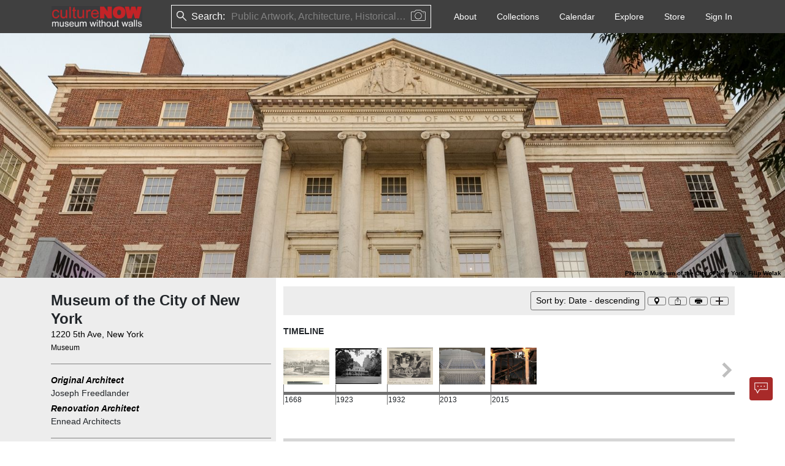

--- FILE ---
content_type: text/html; charset=utf-8
request_url: https://culturenow.org/site/c12d06c5-b9d8-4b29-a3f1-7293fde0a98a
body_size: 14288
content:
<!DOCTYPE html><html lang="en"><head><meta name="viewport" content="width=device-width"/><meta charSet="utf-8"/><title>Museum of the City of New York - CultureNow - Museum Without Walls</title><meta name="author" content="Museum of the City of New York"/><link rel="canonical" href="https://culturenow.org/site/c12d06c5-b9d8-4b29-a3f1-7293fde0a98a"/><meta property="og:image" content="https://storage.googleapis.com/cnow/img/55816/original.jpg"/><meta property="twitter:image" content="https://storage.googleapis.com/cnow/img/55816/original.jpg"/><meta name="twitter:card" content="summary_large_image"/><meta name="lastModified" content="2026-01-06"/><meta property="og:url" content="https://culturenow.org/site/c12d06c5-b9d8-4b29-a3f1-7293fde0a98a"/><meta name="robots" content="index,follow"/><meta name="category" content="Architecture, Museum"/><meta name="tags" content="Archtober 2016, History, Installation Art, Light"/><meta name="next-head-count" content="13"/><meta charSet="utf-8"/><link rel="icon" href="/img/favicon.png"/><link rel="stylesheet" href="https://cdn.jsdelivr.net/npm/bootstrap@5.1.3/dist/css/bootstrap.min.css" integrity="sha384-1BmE4kWBq78iYhFldvKuhfTAU6auU8tT94WrHftjDbrCEXSU1oBoqyl2QvZ6jIW3" crossorigin="anonymous"/><link rel="stylesheet" href="https://cdnjs.cloudflare.com/ajax/libs/OwlCarousel2/2.3.4/assets/owl.carousel.min.css" integrity="sha512-tS3S5qG0BlhnQROyJXvNjeEM4UpMXHrQfTGmbQ1gKmelCxlSEBUaxhRBj/EFTzpbP4RVSrpEikbmdJobCvhE3g==" crossorigin="anonymous" referrerPolicy="no-referrer"/><link rel="stylesheet" href="https://cdnjs.cloudflare.com/ajax/libs/font-awesome/6.1.1/css/all.min.css" crossorigin="anonymous" referrerPolicy="no-referrer"/><link rel="stylesheet" href="/css/icons.css"/><link rel="stylesheet" href="/css/custom.css"/><link rel="stylesheet" href="/css/image-preview.css"/><link rel="stylesheet" href="/css/then-now.css"/><link rel="stylesheet" href="/css/map.css"/><link rel="stylesheet" href="/css/player.css"/><meta name="robots" content="all"/><meta name="robots" content="index"/><meta name="next-font-preconnect"/><link rel="preload" href="/_next/static/css/bf63167d5ae9db61.css" as="style"/><link rel="stylesheet" href="/_next/static/css/bf63167d5ae9db61.css" data-n-g=""/><link rel="preload" href="/_next/static/css/67c00e25f6673066.css" as="style"/><link rel="stylesheet" href="/_next/static/css/67c00e25f6673066.css" data-n-p=""/><noscript data-n-css=""></noscript><script defer="" nomodule="" src="/_next/static/chunks/polyfills-5cd94c89d3acac5f.js"></script><script src="/_next/static/chunks/webpack-e73fe491053b1faa.js" defer=""></script><script src="/_next/static/chunks/framework-4ed89e9640adfb9e.js" defer=""></script><script src="/_next/static/chunks/main-f072db76fda47a1f.js" defer=""></script><script src="/_next/static/chunks/pages/_app-b9de6f1ac6e59f43.js" defer=""></script><script src="/_next/static/chunks/75fc9c18-5a55cb0f13134a2c.js" defer=""></script><script src="/_next/static/chunks/29107295-4a69275373f23f88.js" defer=""></script><script src="/_next/static/chunks/b637e9a5-7e638a60a2395f00.js" defer=""></script><script src="/_next/static/chunks/bee240a3-f2635005e3c6225e.js" defer=""></script><script src="/_next/static/chunks/8499-70430fafadb682b7.js" defer=""></script><script src="/_next/static/chunks/21-d820483be5d616a2.js" defer=""></script><script src="/_next/static/chunks/4069-7e8068b68c562cd4.js" defer=""></script><script src="/_next/static/chunks/2433-e2e27caa88f3ecf4.js" defer=""></script><script src="/_next/static/chunks/8143-e6afbd88e086607b.js" defer=""></script><script src="/_next/static/chunks/7934-156382ec56bcc6c3.js" defer=""></script><script src="/_next/static/chunks/2004-c86445a080d1831e.js" defer=""></script><script src="/_next/static/chunks/3855-ceca2ddde22b7c0b.js" defer=""></script><script src="/_next/static/chunks/7698-bcfe0389bec0aefb.js" defer=""></script><script src="/_next/static/chunks/7718-c570c608757b8229.js" defer=""></script><script src="/_next/static/chunks/7009-8d8d18248b9b194c.js" defer=""></script><script src="/_next/static/chunks/2960-9b50bc6fb44558d5.js" defer=""></script><script src="/_next/static/chunks/985-d3f8bc698521aadb.js" defer=""></script><script src="/_next/static/chunks/9795-d394425b9e349440.js" defer=""></script><script src="/_next/static/chunks/548-a785ecc7adbfe3fe.js" defer=""></script><script src="/_next/static/chunks/9699-b62f43cf22e790ef.js" defer=""></script><script src="/_next/static/chunks/6407-c3534e5f0a3c2c38.js" defer=""></script><script src="/_next/static/chunks/7306-8457fc47a2a26910.js" defer=""></script><script src="/_next/static/chunks/9668-0ee58bfbff585d17.js" defer=""></script><script src="/_next/static/chunks/3335-ca49f31b87897274.js" defer=""></script><script src="/_next/static/chunks/7641-4c534c70fae06f39.js" defer=""></script><script src="/_next/static/chunks/7013-f63056930b0b81ca.js" defer=""></script><script src="/_next/static/chunks/pages/site/%5Bindex%5D-20055339357a2493.js" defer=""></script><script src="/_next/static/5jvplqeIELoExzBoq1zyG/_buildManifest.js" defer=""></script><script src="/_next/static/5jvplqeIELoExzBoq1zyG/_ssgManifest.js" defer=""></script><script src="/_next/static/5jvplqeIELoExzBoq1zyG/_middlewareManifest.js" defer=""></script></head><body><div id="__next"><div><nav class="navbar navbar-expand-lg print_header ps-1 print_avoid_breaking"><div class="px-1 nav-container"><div class="d-flex w-100"><h6 class="text-white my-auto col fw-bold">Museum of the City of New York</h6><div class="col-auto ms-auto"><img src="/img/thumb@2x.png" alt="cnow-logo" style="height:50;width:200" draggable="false"/></div></div></div></nav><div class="banner-section"><div class=""><div class="w-100 h-100"><img src="/img/thumb@2x.png" alt="culture now" draggable="false"/><div class="position-absolute bottom-0 end-0 fz-10 text-black fw-bold headshot-child-img ps-3"><span>Photo<!-- --> © <!-- -->Museum of the City of New York, Filip Wolak</span></div></div></div></div><div class="cnow-left-background"><div class="bg-white container print-container-fluid px-0"><div class="container print-container-fluid"><div class="row gx-4"><div class="col-sm-4 col-print-4 py-3 bg-light mx-0 px-2 ps-2_5 bg-print-light"><div class="site-sticky-left bg-print-light pt-1"><h1 class="fs-4 fw-bold site-heading me-1">Museum of the City of New York</h1><div><a target="_blank" rel="noopener noreferrer" href="/search?keyword=1220 5th Ave, New York" class="text-decoration-none textColorBlack"> <!-- -->1220 5th Ave, New York<!-- --> </a></div><div><a target="_blank" rel="noopener noreferrer" href="/search?keyword=Museum" class="text-decoration-none small text-muted textColorBlack">Museum</a></div></div><hr/><div><b>Description</b><div class="mt-2"><div><div class="d-flex justify-content-between"><div class="fw-bold  ">Founded, 1923</div><div class="d-flex align-items-center fst-italic print_hidden"><div class="small d-flex align-items-center" style="cursor:pointer;color:#000000">Show more <i class="fe fe-chevron-down ms-1 text-dark" style="font-weight:900"></i></div></div></div><div style="max-height:42px;overflow:hidden"><p class="content-css-2aht24mkr9vmyl anchor-hover-show"><p>The Museum of the City of New York was founded in 1923 by Henry Collins Brown, a Scottish-born writer with a vision for a populist approach to the city. The Museum was originally housed in Gracie Mansion, the future residence of the Mayor of New York. Hardinge Scholle succeeded Henry Brown in 1926 and began planning a new home for the Museum. The City offered land on Fifth Avenue on 103rd-104th Streets and construction for Joseph H. Freedlander`s Georgian Colonial-Revival design for the building started in 1929 and was completed in 1932.</p></p>            </div></div></div></div><div><div class="mt-2"><div><div class="d-flex justify-content-between"><div class="fw-bold  ">Constructed, 1932</div></div><div style="max-height:42px;overflow:hidden">            </div></div></div></div><div><div class="mt-2"><div><div class="d-flex justify-content-between"><div class="fw-bold  ">Renovation, 2015</div></div><div style="max-height:42px;overflow:hidden">            </div></div></div></div><div class="pb-2"><hr/><div class="d-flex justify-content-between"><div><div class="d-flex justify-content-between"><div class="fw-bold fst-italic ">Designations</div></div><div style="max-height:0px;overflow:hidden">            </div></div></div><div><a target="_blank" rel="noopener noreferrer" href="/search?keyword=New York City Landmark" class="text-decoration-none">New York City Landmark<!-- --> <!-- --> in <!-- --> <!-- -->Jan 24, 1967</a></div></div><hr/><div class="d-flex justify-content-between"><div class="fw-bold fst-italic">Related People &amp; Organizations</div></div><div><a href="/people/museum-of-the-city-of-new-york" target="_blank" class="text-decoration-none">Museum of the City of New York</a></div><div><a href="/people/henry-collins-brown" target="_blank" class="text-decoration-none">Henry Collins Brown</a><span class="me-1">,</span><span>Founder</span></div><div><a href="/people/archibald-gracie" target="_blank" class="text-decoration-none">Archibald Gracie</a><span class="me-1">,</span><span>The Museum of the City of New York was originally housed in Gracie Mansion.</span></div><hr/><div class="d-flex justify-content-between"><div class="fw-bold fst-italic"> <!-- -->Related Sites</div></div><div><a href="/site/gracie-mansion-archibald-gracie-house" target="_blank" rel="noreferrer" class="text-decoration-none">Gracie Mansion (Archibald Gracie House)</a><span class="mx-1">-</span><span>The Museum of the City of New York was originally housed here.</span></div><div class="text-center vh-100 h-302px"><div class="spinner-border text-danger m-3" role="status"><span class="visually-hidden">Loading...</span></div></div></div><div class="col-sm-8 col-print-8 bg-white py-2"><div class="site-sticky pt-1"><div class="bg-light print_hidden z-2"><div class="row bg-sm-light p-2"><div class="col align-self-center"></div><div class="col-auto"><div class="btn-list d-flex"><button class="btn btn-sm btn-light location-button" style="padding:0px;min-width:30px;aspect-ratio:1/1;display:flex;align-items:center;justify-content:center;box-shadow:none;margin:2px"><i style="cursor:pointer;background-image:url(&quot;/img/icons/location-marker.svg&quot;);background-repeat:no-repeat;background-position:center;background-size:contain;width:12px;height:12px;display:inline-block;vertical-align:middle;margin-bottom:0;margin-right:0;margin-left:0;margin-top:0"></i></button><button class="btn btn-sm btn-light location-button" style="padding:0px;min-width:30px;aspect-ratio:1/1;display:flex;align-items:center;justify-content:center;box-shadow:none;margin:2px"><i style="cursor:pointer;background-image:url(&quot;/img/icons/share.svg&quot;);background-repeat:no-repeat;background-position:center;background-size:contain;width:12px;height:12px;display:inline-block;vertical-align:middle;margin-bottom:0;margin-right:0;margin-left:0;margin-top:0"></i></button><button class="btn btn-sm btn-light " style="padding:0px;min-width:30px;aspect-ratio:1/1;display:flex;align-items:center;justify-content:center;box-shadow:none;margin:2px"><i style="cursor:pointer;background-image:url(&quot;/img/icons/print.svg&quot;);background-repeat:no-repeat;background-position:center;background-size:contain;width:12px;height:12px;display:inline-block;vertical-align:middle;margin-bottom:0;margin-right:0;margin-left:0;margin-top:0"></i></button><button class="btn btn-sm btn-light " style="padding:0px;min-width:30px;aspect-ratio:1/1;display:flex;align-items:center;justify-content:center;box-shadow:none;margin:2px"><i style="cursor:pointer;background-image:url(&quot;/img/icons/plus.svg&quot;);background-repeat:no-repeat;background-position:center;background-size:contain;width:12px;height:12px;display:inline-block;vertical-align:middle;margin-bottom:0;margin-right:0;margin-left:0;margin-top:0"></i></button></div></div></div></div><div class="text-center vh-100 h-183px"><div class="spinner-border text-danger m-3" role="status"><span class="visually-hidden">Loading...</span></div></div></div><div class="text-center vh-100 h-302px"><div class="spinner-border text-danger m-3" role="status"><span class="visually-hidden">Loading...</span></div></div></div></div></div></div></div><div class="mt-3 ms-4 me-4" style="height:1px;background-color:#dedede"></div><div class="container "><div class="row my-5 py-2 "><div class="col-12 col-lg-8 "><div class="w-100"><img src="/img/thumb@2x.png" alt="image" style="width:125px;height:29px;cursor:pointer" draggable="false"/><ul class="list-inline d-flex flex-wrap mt-2 mb-1"><li style="cursor:pointer" class="list-inline-item me-3"><a href="https://vimeo.com/user7385560" target="_blank"><i class="fa-brands fa-vimeo-v" style="color:black;font-size:1em"></i></a></li><li style="cursor:pointer" class="list-inline-item me-3"><a href="https://www.youtube.com/@cultureNOWorg" target="_blank"><i class="fa-brands fa-youtube" style="color:black;font-size:1em"></i></a></li><li style="cursor:pointer" class="list-inline-item me-3"><a href="https://www.facebook.com/culturenow.org" target="_blank"><i class="fa-brands fa-facebook-f" style="color:black;font-size:1em"></i></a></li><li style="cursor:pointer" class="list-inline-item me-3"><a href="https://www.instagram.com/culturenow_museumwithoutwalls/?hl=en" target="_blank"><i class="fa-brands fa-instagram" style="color:black;font-size:1em"></i></a></li><li style="cursor:pointer" class="list-inline-item me-3"><a href="https://twitter.com/cultureNOWorg" target="_blank"><i class="fa-brands fa-twitter" style="color:black;font-size:1em"></i></a></li><li style="cursor:pointer" class="list-inline-item me-3"><a href="https://www.linkedin.com/company/culturenow-themuseumwithoutwalls/" target="_blank"><i class="fa-brands fa-linkedin-in" style="color:black;font-size:1em"></i></a></li></ul><ul class="list-unstyled d-flex flex-wrap mt-2"><li class="me-2"><span class="cursor-pointer text-black text-decoration-underline">Phone App</span></li><li class="me-2"><span class="cursor-pointer text-black text-decoration-underline">Membership</span></li><li class="me-2"><span class="cursor-pointer text-black text-decoration-underline">Add Content</span></li><li class="me-2"><span class="cursor-pointer text-black text-decoration-underline">FAQ</span></li><li class="me-2"><span class="cursor-pointer text-black text-decoration-underline">Help</span></li><li class="me-2"><span class="cursor-pointer text-black text-decoration-underline">Contact Us</span></li></ul><a href="/about/donate" class="text-decoration-none btn bg-light text-dark btn"><strong style="font-size:15px;padding:20px">Support us</strong></a></div></div><div class="col-12 col-lg-4 mt-3 "><div class="w-100"><a href="/auth/mail_signup" target="_blank" class="text-dark me-2 btn bg-light w-100"><b style="font-size:15px">Newsletter Sign Up</b></a><address class="mt-2 mb-0">37-24, 24th St, Suite 102, Long Island City, NY 11101</address><address class="mt-1">Patent Pending © 2002-<!-- -->2026<!-- --> <a href="#" target="_blank" class="text-dark me-2" style="text-decoration:underline">Terms and Conditions</a><a href="#" target="_blank" class="text-dark " style="text-decoration:underline">Privacy Policy</a></address></div></div></div></div><div class="position-fixed bottom-0 me-3 mb-3 end-0 d-flex flex-column align-items-end print_hidden" style="z-index:9999;padding:1px"><div class="mb-3 me-3" style="position:fixed;bottom:0;right:0;padding:2px;width:fit-content;height:fit-content;display:flex;align-items:center;justify-content:center;cursor:grab;color:transparent;z-index:10000;user-select:none;touch-action:none"><div><button class="btn btn-md btn- print_hidden chatbot-button border-0 p-0" style="padding:0px;min-width:30px;aspect-ratio:1/1;display:flex;align-items:center;justify-content:center;box-shadow:none;margin:2px"></button></div></div></div></div><div class="Toastify"></div></div><script async="" defer="" crossorigin="anonymous" src="https://connect.facebook.net/en_US/sdk.js"></script><script src="https://apis.google.com/js/platform.js?onload=onLoadCallback" async="" defer=""></script><script src="https://cdn.jsdelivr.net/npm/bootstrap@5.1.3/dist/js/bootstrap.bundle.min.js" integrity="sha384-ka7Sk0Gln4gmtz2MlQnikT1wXgYsOg+OMhuP+IlRH9sENBO0LRn5q+8nbTov4+1p" crossorigin="anonymous"></script><script src="https://arthur-e.github.io/Wicket/wicket.js"></script><script src="https://arthur-e.github.io/Wicket/wicket-gmap3.js"></script><script src="https://unpkg.com/jsts@2.9.3/dist/jsts.min.js"></script><script src="https://maps.googleapis.com/maps/api/js?key=AIzaSyCg6tA214RQVRmvMe1u6uNXNMyXVBxLwbM&amp;libraries=places,geometry"></script><script src="https://js.stripe.com/v3/"></script><script id="__NEXT_DATA__" type="application/json">{"props":{"pageProps":{"siteData":{"id":"c12d06c5-b9d8-4b29-a3f1-7293fde0a98a","id_ext":"15748","name":"Museum of the City of New York","alias":"","description":"","url":"museum_of_the_city_of_new_york-unknown","meta":{"vanity_url":"museum-of-the-city-of-new-york"},"material":"","dimension":{},"deleted":false,"live":true,"image_id":"26e67466-552f-44e5-b763-46f8cae1ba1c","has_associated_site":true,"modified_date":"2026-01-06T19:17:07.774Z","vanity_url":"museum-of-the-city-of-new-york","user_id":null,"created_date":null,"created_via":"ADMIN","modified_by":"675a5ce7-2775-40fa-90bf-57a9e24bd8bd","show_category":true,"created_by_name":" ","modified_by_name":"Kritika Dhanda","awards":[],"categories":[{"id":"aa4a0ec0-f20c-46dd-876b-886be04751ca","site_id":"c12d06c5-b9d8-4b29-a3f1-7293fde0a98a","date_id":null,"category_id":"ae8c9b6a-fe67-4742-9998-586a054abab0","category_name":"Architecture","category_has_children":true,"subcategory_id":"ba8f5d5e-a3f7-4fdd-a81f-614e59e660cf","subcategory_name":"Museum","subcategory_has_children":false,"program_id":null,"program_name":null,"sort":1}],"dates":[{"id":"404284a3-13ab-4336-a937-f9d8d01c2364","id_ext":null,"site_id":"c12d06c5-b9d8-4b29-a3f1-7293fde0a98a","event_type_id":"1180cd79-2809-4ad5-be46-7cc46d41aad7","event_type_name":"Founded","day":null,"month":null,"year":1923,"ca":false,"bce":false,"remarks":"","description":"\u003cp\u003eThe Museum of the City of New York was founded in 1923 by Henry Collins Brown, a Scottish-born writer with a vision for a populist approach to the city. The Museum was originally housed in Gracie Mansion, the future residence of the Mayor of New York. Hardinge Scholle succeeded Henry Brown in 1926 and began planning a new home for the Museum. The City offered land on Fifth Avenue on 103rd-104th Streets and construction for Joseph H. Freedlander`s Georgian Colonial-Revival design for the building started in 1929 and was completed in 1932.\u003c/p\u003e","sort":1},{"id":"1c5c5d5b-9079-4326-b772-347a47e338c1","id_ext":"809","site_id":"c12d06c5-b9d8-4b29-a3f1-7293fde0a98a","event_type_id":"243d6fcb-5aef-4df7-8220-9f4cce052813","event_type_name":"Constructed","day":null,"month":null,"year":1932,"ca":false,"bce":false,"remarks":"","description":"","sort":2},{"id":"49f9fe76-e39f-4032-af93-78a00e08bbf8","id_ext":"810","site_id":"c12d06c5-b9d8-4b29-a3f1-7293fde0a98a","event_type_id":"5d1c2979-98f7-4dfa-9457-ef56376b6b41","event_type_name":"Renovation","day":null,"month":null,"year":2015,"ca":false,"bce":false,"remarks":"","description":"","sort":3}],"designations":[{"id":"d9d6d66a-c90d-4e62-a51e-bb80bf517d08","site_id":"c12d06c5-b9d8-4b29-a3f1-7293fde0a98a","date_id":null,"day":24,"month":0,"year":1967,"designation_id":"fbe89392-9890-4560-8198-60e4cac7792b","designation_name":"New York City Landmark","description":"","attribution":null,"sort":0}],"image":{"id":"26e67466-552f-44e5-b763-46f8cae1ba1c","id_ext":"41765","alt_text":"","caption":"Georgian Colonial-Revival design","description":" Filip Wolak Courtesy Museum of the City of New York","show_taken_date":null,"taken_date":{"day":null,"month":null,"year":null},"category_id":"32d2bf44-0ae7-48b5-93c3-cd9f62fc32fc","type":"image","url":"https://storage.googleapis.com/cnow/img/55816/original.jpg","deleted":false,"licensed":false,"modified_date":"2023-07-19T04:58:37.189Z","image_recognition":false,"is_legal":false,"legal_pdf_url":null,"signature":null,"legal_modified_date":null,"document_name":null,"user_id":null,"created_date":null,"created_via":"ADMIN","modified_by":null,"created_by_name":" ","modified_by_name":" ","credits":[{"id":"a3189f15-9f2c-46a9-a24e-269e1f2cff48","image_id":"26e67466-552f-44e5-b763-46f8cae1ba1c","role_id":"a1025379-48de-476e-8afc-5f96da7d0167","role_name":"Source/Owner","person_id":"9bbb07d3-e7b7-4017-8883-4e382e7d4e16","person_name":"Museum of the City of New York","is_participant":false,"is_legal":null,"sort":0},{"id":"92c2fd10-b17d-45aa-8414-bcfb86820f86","image_id":"26e67466-552f-44e5-b763-46f8cae1ba1c","role_id":"2db67611-78eb-4d78-abed-ddefe2b7dce2","role_name":"Photographer","person_id":"ecb310ea-5394-42c6-b29a-4dedd0b9d8ec","person_name":"Filip Wolak","is_participant":null,"is_legal":null,"sort":0}]},"images":[{"id":"02537f1f-1e52-4da5-aa2a-a5df0116b714","site_id":"c12d06c5-b9d8-4b29-a3f1-7293fde0a98a","date_id":null,"location_id":null,"image_id":"3c2bc05d-653e-47a5-8564-f1829e900ee8","image_caption":"Designated a New York City landmark in 1967","image_url":"https://storage.googleapis.com/cnow/img/55817/original.jpg","image_credits":"Museum of the City of New York, Filip Wolak","taken_date":{"day":null,"month":null,"year":null},"show_taken_date":null,"description":" Filip Wolak Courtesy Museum of the City of New York","image_type":"image","type":"image","deleted":false,"in_this_photo_live":null,"then_and_now_live":null,"is_legal":false,"document_name":null,"legal_modified_date":null,"signature":null,"legal_pdf_url":null,"category_name":"Photograph - Exterior","sort":1},{"id":"96f3e4be-6f94-44c2-b10a-3e5723b8bd9f","site_id":"c12d06c5-b9d8-4b29-a3f1-7293fde0a98a","date_id":null,"location_id":null,"image_id":"26e67466-552f-44e5-b763-46f8cae1ba1c","image_caption":"Georgian Colonial-Revival design","image_url":"https://storage.googleapis.com/cnow/img/55816/original.jpg","image_credits":"Museum of the City of New York, Filip Wolak","taken_date":{"day":null,"month":null,"year":null},"show_taken_date":null,"description":" Filip Wolak Courtesy Museum of the City of New York","image_type":"image","type":"image","deleted":false,"in_this_photo_live":null,"then_and_now_live":null,"is_legal":false,"document_name":null,"legal_modified_date":null,"signature":null,"legal_pdf_url":null,"category_name":"Photograph - Exterior","sort":2},{"id":"2753d571-87e3-4005-986d-6fa3ad23c35e","site_id":"c12d06c5-b9d8-4b29-a3f1-7293fde0a98a","date_id":null,"location_id":null,"image_id":"dfd15e92-4be1-4037-ac92-a1e8dedfec6b","image_caption":"The Jewel at the top of Museum Mile","image_url":"https://storage.googleapis.com/cnow/img/55818/original.jpg","image_credits":"Filip Wolak, Museum of the City of New York","taken_date":{"day":null,"month":null,"year":null},"show_taken_date":null,"description":" Filip Wolak,  Museum of the City of New York","image_type":"image","type":"image","deleted":false,"in_this_photo_live":null,"then_and_now_live":null,"is_legal":null,"document_name":null,"legal_modified_date":null,"signature":null,"legal_pdf_url":null,"category_name":"Photograph - Exterior","sort":3},{"id":"46946214-28a9-4c7a-9f5e-efad4f41c5d5","site_id":"c12d06c5-b9d8-4b29-a3f1-7293fde0a98a","date_id":null,"location_id":null,"image_id":"5734aa52-421a-4a84-9672-55545a725b8c","image_caption":"5,283 points of light","image_url":"https://storage.googleapis.com/cnow/img/55815/original.jpg","image_credits":"Museum of the City of New York","taken_date":{"day":null,"month":null,"year":null},"show_taken_date":null,"description":" Courtesy Museum of the City of New York","image_type":"image","type":"image","deleted":false,"in_this_photo_live":null,"then_and_now_live":null,"is_legal":null,"document_name":null,"legal_modified_date":null,"signature":null,"legal_pdf_url":null,"category_name":"Photograph - Interior","sort":4},{"id":"fffaa677-aff7-4471-8ef1-e09622451a08","site_id":"c12d06c5-b9d8-4b29-a3f1-7293fde0a98a","date_id":null,"location_id":null,"image_id":"0bd081df-ca79-471a-9ceb-325ca0e8c72a","image_caption":"Light installation is suspended above the Rotunda.","image_url":"https://storage.googleapis.com/cnow/img/55813/original.jpg","image_credits":"Museum of the City of New York","taken_date":{"day":null,"month":null,"year":null},"show_taken_date":null,"description":" Courtesy Museum of the City of New York","image_type":"image","type":"image","deleted":false,"in_this_photo_live":null,"then_and_now_live":null,"is_legal":null,"document_name":null,"legal_modified_date":null,"signature":null,"legal_pdf_url":null,"category_name":"Photograph - Interior","sort":5},{"id":"7355f9f8-9b91-41ff-bae4-96c0327428d8","site_id":"c12d06c5-b9d8-4b29-a3f1-7293fde0a98a","date_id":null,"location_id":null,"image_id":"530b8c73-b6a9-40ae-a33a-270f95dd0990","image_caption":"The light installation accentuates the Rotunda’s sweeping circular staircase","image_url":"https://storage.googleapis.com/cnow/img/55814/original.jpg","image_credits":"Museum of the City of New York","taken_date":{"day":null,"month":null,"year":null},"show_taken_date":null,"description":" Courtesy Museum of the City of New York","image_type":"image","type":"image","deleted":false,"in_this_photo_live":null,"then_and_now_live":null,"is_legal":null,"document_name":null,"legal_modified_date":null,"signature":null,"legal_pdf_url":null,"category_name":"Photograph - Interior","sort":6},{"id":"28892e62-9361-4ca6-b35f-934b95c13cd1","site_id":"c12d06c5-b9d8-4b29-a3f1-7293fde0a98a","date_id":"1c5c5d5b-9079-4326-b772-347a47e338c1","location_id":null,"image_id":"6a7654d0-7022-4d77-80e0-267c7ffe57ce","image_caption":"Built in London for Col. De Lancey Kane, the \"Tally-Ho\"","image_url":"https://storage.googleapis.com/cnow/img/637674864072520388/original.jpg","image_credits":"Museum of the City of New York","taken_date":{"day":null,"month":null,"year":1935},"show_taken_date":null,"description":" Coach made its first journey from Madison Square to Pelham on, May 1, 1876, thereby inaugurating the sport of coaching, in 1935  ","image_type":"image","type":"image","deleted":false,"in_this_photo_live":null,"then_and_now_live":null,"is_legal":null,"document_name":null,"legal_modified_date":null,"signature":null,"legal_pdf_url":null,"category_name":"Photograph - Interior","sort":7},{"id":"3b6c52e6-8b32-43cc-b3cf-022e6fb731b9","site_id":"c12d06c5-b9d8-4b29-a3f1-7293fde0a98a","date_id":"1c5c5d5b-9079-4326-b772-347a47e338c1","location_id":null,"image_id":"9e1882dc-cd77-44d7-b09f-f74e8e171fe9","image_caption":"One view of Calache at the Museum, 1934","image_url":"https://storage.googleapis.com/cnow/img/637674864073505250/original.jpg","image_credits":"Museum of the City of New York","taken_date":{"day":null,"month":null,"year":1934},"show_taken_date":null,"description":" ","image_type":"image","type":"image","deleted":false,"in_this_photo_live":null,"then_and_now_live":null,"is_legal":null,"document_name":null,"legal_modified_date":null,"signature":null,"legal_pdf_url":null,"category_name":"Photograph - Interior","sort":8},{"id":"565fccab-ba12-42b7-a742-1c35f458288d","site_id":"c12d06c5-b9d8-4b29-a3f1-7293fde0a98a","date_id":"1c5c5d5b-9079-4326-b772-347a47e338c1","location_id":null,"image_id":"66e1191c-4315-4cad-8191-299d76713fb9","image_caption":"Under construction, Dec 15 1928","image_url":"https://storage.googleapis.com/cnow/img/637674864076118622/original.jpg","image_credits":"Museum of the City of New York","taken_date":{"day":15,"month":11,"year":1928},"show_taken_date":null,"description":" ","image_type":"image","type":"image","deleted":false,"in_this_photo_live":null,"then_and_now_live":null,"is_legal":null,"document_name":null,"legal_modified_date":null,"signature":null,"legal_pdf_url":null,"category_name":"Photograph - Interior","sort":9},{"id":"494dcaf4-b3d3-4691-8222-6ac0c9771366","site_id":"c12d06c5-b9d8-4b29-a3f1-7293fde0a98a","date_id":"1c5c5d5b-9079-4326-b772-347a47e338c1","location_id":null,"image_id":"7ea2ec98-8377-4d85-b10b-5547f4eed23c","image_caption":"Under construction, May 30 1929","image_url":"https://storage.googleapis.com/cnow/img/637674864078978786/original.jpg","image_credits":"Museum of the City of New York","taken_date":{"day":30,"month":4,"year":1929},"show_taken_date":null,"description":" ","image_type":"image","type":"image","deleted":false,"in_this_photo_live":null,"then_and_now_live":null,"is_legal":null,"document_name":null,"legal_modified_date":null,"signature":null,"legal_pdf_url":null,"category_name":"Photograph - Interior","sort":10},{"id":"e48a7bb8-2ee5-4914-a5ab-1e9701512f33","site_id":"c12d06c5-b9d8-4b29-a3f1-7293fde0a98a","date_id":"1c5c5d5b-9079-4326-b772-347a47e338c1","location_id":null,"image_id":"2c8373c7-5470-4828-8164-81b1667a6542","image_caption":"Under construction, Nov 1 1929","image_url":"https://storage.googleapis.com/cnow/img/637674864074336978/original.jpg","image_credits":"Museum of the City of New York","taken_date":{"day":1,"month":10,"year":1929},"show_taken_date":null,"description":" ","image_type":"image","type":"image","deleted":false,"in_this_photo_live":null,"then_and_now_live":null,"is_legal":null,"document_name":null,"legal_modified_date":null,"signature":null,"legal_pdf_url":null,"category_name":"Photograph - Interior","sort":11},{"id":"dcbac830-ac95-4436-808b-d28df644d05f","site_id":"c12d06c5-b9d8-4b29-a3f1-7293fde0a98a","date_id":"1c5c5d5b-9079-4326-b772-347a47e338c1","location_id":null,"image_id":"99c915d0-5264-4006-b163-5de028386418","image_caption":"The MCNY Contains records of the growth, past history, customs and exhibits of the city","image_url":"https://storage.googleapis.com/cnow/img/637674864075270770/original.jpg","image_credits":"Museum of the City of New York","taken_date":{"day":null,"month":null,"year":null},"show_taken_date":null,"description":" ","image_type":"image","type":"image","deleted":false,"in_this_photo_live":null,"then_and_now_live":null,"is_legal":null,"document_name":null,"legal_modified_date":null,"signature":null,"legal_pdf_url":null,"category_name":"Photograph - Interior","sort":12},{"id":"142cc844-e20f-4a93-90da-70ba9ea068c7","site_id":"c12d06c5-b9d8-4b29-a3f1-7293fde0a98a","date_id":"1c5c5d5b-9079-4326-b772-347a47e338c1","location_id":null,"image_id":"e11fddf0-ed34-4ef0-af30-51ad75b1a373","image_caption":"View from Central Park looking east","image_url":"https://storage.googleapis.com/cnow/img/637674864076891443/original.jpg","image_credits":"Museum of the City of New York","taken_date":{"day":null,"month":null,"year":null},"show_taken_date":null,"description":"The beautiful new\u0026amp;nbsp;Georgian Colonial-Revival\u0026amp;nbsp;building was dedicated on January 11, 1932, which provided the space to house, conserve, and showcase the extraordinary collection the Museum had amassed over the years.  ","image_type":"image","type":"image","deleted":false,"in_this_photo_live":null,"then_and_now_live":null,"is_legal":null,"document_name":null,"legal_modified_date":null,"signature":null,"legal_pdf_url":null,"category_name":"Photograph - Interior","sort":13},{"id":"f8ee4b60-d510-4df8-b5d3-e7859df385e2","site_id":"c12d06c5-b9d8-4b29-a3f1-7293fde0a98a","date_id":"49f9fe76-e39f-4032-af93-78a00e08bbf8","location_id":null,"image_id":"0fec103e-2a0c-487a-9813-d90f4e92025d","image_caption":"Rotunda and staircase during renovation","image_url":"https://storage.googleapis.com/cnow/img/637674862376432258/original.jpg","image_credits":"Museum of the City of New York","taken_date":{"day":null,"month":null,"year":2015},"show_taken_date":null,"description":" ","image_type":"image","type":"image","deleted":false,"in_this_photo_live":null,"then_and_now_live":null,"is_legal":null,"document_name":null,"legal_modified_date":null,"signature":null,"legal_pdf_url":null,"category_name":"Photograph - Interior","sort":14},{"id":"8ccb1d8e-f4d0-489f-a1c6-748a459b8b71","site_id":"c12d06c5-b9d8-4b29-a3f1-7293fde0a98a","date_id":"49f9fe76-e39f-4032-af93-78a00e08bbf8","location_id":null,"image_id":"bb679d08-497b-424e-ac53-60a3206377a1","image_caption":"Rotunda and staircase after renovation","image_url":"https://storage.googleapis.com/cnow/img/637674862375636680/original.jpg","image_credits":"Museum of the City of New York","taken_date":{"day":null,"month":null,"year":2015},"show_taken_date":null,"description":" ","image_type":"image","type":"image","deleted":false,"in_this_photo_live":null,"then_and_now_live":null,"is_legal":null,"document_name":null,"legal_modified_date":null,"signature":null,"legal_pdf_url":null,"category_name":"Photograph - Interior","sort":15},{"id":"ca19d3a1-8533-4449-9f4c-7507e05ab7e4","site_id":"c12d06c5-b9d8-4b29-a3f1-7293fde0a98a","date_id":"49f9fe76-e39f-4032-af93-78a00e08bbf8","location_id":null,"image_id":"8af4451d-a075-4df0-814f-11c2aeb9cb65","image_caption":"Gallery 2 during renovation","image_url":"https://storage.googleapis.com/cnow/img/637674862378260507/original.jpg","image_credits":"Museum of the City of New York","taken_date":{"day":null,"month":null,"year":2015},"show_taken_date":null,"description":" ","image_type":"image","type":"image","deleted":false,"in_this_photo_live":null,"then_and_now_live":null,"is_legal":null,"document_name":null,"legal_modified_date":null,"signature":null,"legal_pdf_url":null,"category_name":"Photograph - Interior","sort":16},{"id":"4888331d-0091-4517-b1fe-0e340b3fd97d","site_id":"c12d06c5-b9d8-4b29-a3f1-7293fde0a98a","date_id":"49f9fe76-e39f-4032-af93-78a00e08bbf8","location_id":null,"image_id":"dbc7d734-0626-44b8-9415-c6cd5c275332","image_caption":"Gallery 2 after renovation - World City, 1898-2012","image_url":"https://storage.googleapis.com/cnow/img/637674862377365671/original.jpg","image_credits":"Museum of the City of New York","taken_date":{"day":null,"month":null,"year":2015},"show_taken_date":null,"description":" ","image_type":"image","type":"image","deleted":false,"in_this_photo_live":null,"then_and_now_live":null,"is_legal":null,"document_name":null,"legal_modified_date":null,"signature":null,"legal_pdf_url":null,"category_name":"Photograph - Interior","sort":17},{"id":"fb4b5639-9077-4c9c-8bfe-e4f8376629eb","site_id":"c12d06c5-b9d8-4b29-a3f1-7293fde0a98a","date_id":"1c5c5d5b-9079-4326-b772-347a47e338c1","location_id":null,"image_id":"e622cf8a-7eec-4e52-b0c5-29adee472689","image_caption":"103rd Street Near Madison Avenue, 1893","image_url":"https://storage.googleapis.com/cnow/img/637674865107630808/original.jpg","image_credits":"Museum of the City of New York","taken_date":{"day":null,"month":null,"year":1893},"show_taken_date":null,"description":" ","image_type":"document","type":"document","deleted":false,"in_this_photo_live":null,"then_and_now_live":null,"is_legal":null,"document_name":null,"legal_modified_date":null,"signature":null,"legal_pdf_url":null,"category_name":"Photograph - Interior","sort":18},{"id":"e6733f7b-f561-430c-a966-0070f1032b0b","site_id":"c12d06c5-b9d8-4b29-a3f1-7293fde0a98a","date_id":"1c5c5d5b-9079-4326-b772-347a47e338c1","location_id":null,"image_id":"dcb23dc3-ba40-43f5-b3cf-1b7b75a1a2d9","image_caption":"Rendering, accepted design, 1928 by the Wurts Bros.","image_url":"https://storage.googleapis.com/cnow/img/637674864079865344/original.jpg","image_credits":"Museum of the City of New York","taken_date":{"day":null,"month":null,"year":1928},"show_taken_date":null,"description":" ","image_type":"document","type":"document","deleted":false,"in_this_photo_live":null,"then_and_now_live":null,"is_legal":null,"document_name":null,"legal_modified_date":null,"signature":null,"legal_pdf_url":null,"category_name":"Illustration","sort":19},{"id":"aeec3f3c-27e3-4853-be81-e82a98874654","site_id":"c12d06c5-b9d8-4b29-a3f1-7293fde0a98a","date_id":"1c5c5d5b-9079-4326-b772-347a47e338c1","location_id":null,"image_id":"c3b78684-7ecc-4d6f-b69a-ebceee7691ef","image_caption":"Financial Chronicle, May 1928 - “The MCNY boasted that it would be built ‘entirely by voluntary subscriptions’; it would be the city’s most ‘democratic’ museum. ”","image_url":"https://storage.googleapis.com/cnow/img/637674864077659762/original.jpg","image_credits":"Museum of the City of New York","taken_date":{"day":null,"month":4,"year":1928},"show_taken_date":null,"description":"Donations started as low as $1 and came from a diverse group of contributors\u0026amp;mdash;from well-known New Yorkers to even a scout troop! The fundraising goal was met, and just in time as this was right before the 1929 stock market crash and the subsequent Great Depression. The original plans for the building were scaled back, but construction began and continued throughout this turbulent era in New York City\u0026amp;rsquo;s history.\u0026amp;nbsp;\u0026amp;nbsp;  ","image_type":"document","type":"document","deleted":false,"in_this_photo_live":null,"then_and_now_live":null,"is_legal":null,"document_name":null,"legal_modified_date":null,"signature":null,"legal_pdf_url":null,"category_name":"Photograph - Interior","sort":20},{"id":"1e4d1082-648e-47f5-b4fb-c60b566f71cf","site_id":"c12d06c5-b9d8-4b29-a3f1-7293fde0a98a","date_id":"1c5c5d5b-9079-4326-b772-347a47e338c1","location_id":null,"image_id":"7a8fa760-7f35-4ee7-98ab-3b28f92b76f3","image_caption":"(Almost) Collapse of the MCNY - R. J. Matson. New York Observer, 2002 ","image_url":"https://storage.googleapis.com/cnow/img/637674864078190149/original.jpg","image_credits":"Museum of the City of New York","taken_date":{"day":null,"month":null,"year":2002},"show_taken_date":null,"description":"In 2000, during the Giuliani administration, the Board of Directors voted to move the Museum to the newly renovated Tweed Courthouse in downtown Manhattan. However, in 2002 the new Bloomberg administration decided that the courthouse would instead serve as the headquarters for the Department of Education.  ","image_type":"document","type":"document","deleted":false,"in_this_photo_live":null,"then_and_now_live":null,"is_legal":null,"document_name":null,"legal_modified_date":null,"signature":null,"legal_pdf_url":null,"category_name":"Photograph - Interior","sort":21},{"id":"930b42ab-e320-4d78-9035-a2225771de8d","site_id":"c12d06c5-b9d8-4b29-a3f1-7293fde0a98a","date_id":"404284a3-13ab-4336-a937-f9d8d01c2364","location_id":null,"image_id":"da744f30-45fa-4ae5-b05c-43cfbd0751f1","image_caption":"Two-story wooden mansion ","image_url":"https://storage.googleapis.com/cnow/img/637674843833757241/original.jpg","image_credits":"Library of Congress (LOC)","taken_date":{"day":null,"month":null,"year":null},"show_taken_date":null,"description":" ","image_type":"image","type":"image","deleted":false,"in_this_photo_live":null,"then_and_now_live":null,"is_legal":null,"document_name":null,"legal_modified_date":null,"signature":null,"legal_pdf_url":null,"category_name":"Photograph - Exterior","sort":22},{"id":"e1e3281b-884e-43ed-b55a-39f4bae4b948","site_id":"c12d06c5-b9d8-4b29-a3f1-7293fde0a98a","date_id":"404284a3-13ab-4336-a937-f9d8d01c2364","location_id":null,"image_id":"fca47702-d980-4540-aa0d-e0f901d21144","image_caption":"Interior of the Museum of the City of New York when it was housed in Gracie Mansion, 1923-1932","image_url":"https://storage.googleapis.com/cnow/img/637674843440333781/original.jpg","image_credits":"Museum of the City of New York","taken_date":{"day":null,"month":null,"year":1923},"show_taken_date":null,"description":" ","image_type":"image","type":"image","deleted":false,"in_this_photo_live":null,"then_and_now_live":null,"is_legal":null,"document_name":null,"legal_modified_date":null,"signature":null,"legal_pdf_url":null,"category_name":"Photograph - Interior","sort":23}],"locations":[{"id":"15dfe34f-d92b-4129-ba54-c43442ed5f01","site_id":"c12d06c5-b9d8-4b29-a3f1-7293fde0a98a","date_id":"1c5c5d5b-9079-4326-b772-347a47e338c1","type":"site","name":"Museum of the City of New York","alias":"","description":null,"address":"1220 5th Ave, New York, NY 10029, USA","city":"New York","state":"New York","postal_code":"10029","country":"United States","geojson":{"type":"FeatureCollection","features":[]},"google_location":{"address_components":[{"long_name":"1220","short_name":"1220","types":["street_number"]},{"long_name":"5th Avenue","short_name":"5th Ave","types":["route"]},{"long_name":"Manhattan","short_name":"Manhattan","types":["political","sublocality","sublocality_level_1"]},{"long_name":"New York","short_name":"New York","types":["locality","political"]},{"long_name":"New York County","short_name":"New York County","types":["administrative_area_level_2","political"]},{"long_name":"New York","short_name":"NY","types":["administrative_area_level_1","political"]},{"long_name":"United States","short_name":"US","types":["country","political"]},{"long_name":"10029","short_name":"10029","types":["postal_code"]},{"long_name":"5221","short_name":"5221","types":["postal_code_suffix"]}],"formatted_address":"1220 5th Ave, New York, NY 10029, USA","geometry":{"bounds":{"south":40.7921705,"west":-73.95233089999999,"north":40.7928273,"east":-73.9515028},"location":{"lat":40.7925032,"lng":-73.9519171},"location_type":"ROOFTOP","viewport":{"south":40.7911499197085,"west":-73.9532658302915,"north":40.7938478802915,"east":-73.9505678697085}},"place_id":"ChIJvy4atR32wokRZWZKSA7BwhY","types":["premise"]},"location":{"lat":40.7925032,"lng":-73.9519171},"custom":false,"previous":false,"sort":1},{"id":"f993b963-c99e-443e-a842-49ad7ddba94c","site_id":"c12d06c5-b9d8-4b29-a3f1-7293fde0a98a","date_id":"404284a3-13ab-4336-a937-f9d8d01c2364","type":"site","name":"Gracie Mansion","alias":"","description":"","address":"E 88th St \u0026, East End Ave, New York, NY 10028, USA","city":"New York","state":"New York","postal_code":"10028","country":"United States","geojson":null,"google_location":{"address_components":[{"long_name":"East End Avenue","short_name":"East End Ave","types":["route"]},{"long_name":"Manhattan","short_name":"Manhattan","types":["political","sublocality","sublocality_level_1"]},{"long_name":"New York","short_name":"New York","types":["locality","political"]},{"long_name":"New York County","short_name":"New York County","types":["administrative_area_level_2","political"]},{"long_name":"New York","short_name":"NY","types":["administrative_area_level_1","political"]},{"long_name":"United States","short_name":"US","types":["country","political"]},{"long_name":"10028","short_name":"10028","types":["postal_code"]}],"formatted_address":"E 88th St \u0026, East End Ave, New York, NY 10028, USA","geometry":{"location":{"lat":40.77614370000001,"lng":-73.943113},"location_type":"GEOMETRIC_CENTER","viewport":{"south":40.77510796970851,"west":-73.94476848029151,"north":40.77780593029151,"east":-73.9420705197085}},"place_id":"ChIJkz90PrdYwokRqIYPXeGN2eA","plus_code":{"compound_code":"Q3G4+FQ New York, NY, USA","global_code":"87G8Q3G4+FQ"},"types":["establishment","local_government_office","point_of_interest","tourist_attraction"]},"location":{"lat":40.77614370000001,"lng":-73.943113},"custom":false,"previous":true,"sort":2}],"maps":[],"people":[{"id":"8cd35b16-385c-4575-852c-51e8da781b59","site_id":"c12d06c5-b9d8-4b29-a3f1-7293fde0a98a","date_id":"1c5c5d5b-9079-4326-b772-347a47e338c1","person_id":"92c5dffd-1ee4-4e6b-b070-eccf9564e266","person_name":"Joseph Freedlander","person_image":"","person_type":"person","role_id":"3095ff43-7b85-40c1-b70b-6949fae269d6","role_name":"Original Architect","live":false,"deleted":false,"is_participant":false,"sort":1,"vanity_url":"joseph-freedlander","affiliation":[]},{"id":"eab02195-26f0-4b1d-829b-4fb0c95d10a1","site_id":"c12d06c5-b9d8-4b29-a3f1-7293fde0a98a","date_id":"49f9fe76-e39f-4032-af93-78a00e08bbf8","person_id":"bd8999c9-282c-4ed1-84c6-bb45950ef4c1","person_name":"Ennead Architects","person_image":"https://storage.googleapis.com/cnow/img/84f21a09-f782-4aff-8b57-6cc252e4a28e/original.jpg","person_type":"organization","role_id":"9ab05714-62fb-4166-90fb-df2e028405db","role_name":"Renovation Architect","live":true,"deleted":false,"is_participant":false,"sort":2,"vanity_url":"ennead-architects","affiliation":[{"source":"related_person","id":"51c79c02-e5b5-4a90-8a65-e7fa38af7f75","person_id":"bd8999c9-282c-4ed1-84c6-bb45950ef4c1","related_person_id":"5752cde3-b599-4bb5-8eba-d8ef3136d3c3","related_person_name":"Susan Rodriguez","related_person_type":"person","former":true,"person_position":"Partner","live":false,"deleted":false,"is_participant":null,"sort":1},{"source":"related_person","id":"c41d5878-b082-47a8-9b7e-eec305eac31c","person_id":"bd8999c9-282c-4ed1-84c6-bb45950ef4c1","related_person_id":"ebd75339-c18b-4321-ba5f-3942fe957cd5","related_person_name":"Richard  Olcott","related_person_type":"person","former":false,"person_position":"Design Partner","live":true,"deleted":false,"is_participant":false,"sort":1},{"source":"related_person","id":"e1409b2d-7532-459b-b977-bdfc1eac538c","person_id":"bd8999c9-282c-4ed1-84c6-bb45950ef4c1","related_person_id":"870b29f0-e18b-49dd-8cd7-09f33ef3469b","related_person_name":"Todd Schliemann","related_person_type":"person","former":false,"person_position":"Design Partner","live":true,"deleted":false,"is_participant":false,"sort":2},{"source":"person","id":"7f384127-6ba8-4b3c-9850-94ad8a982d07","person_id":"bd8999c9-282c-4ed1-84c6-bb45950ef4c1","related_person_id":"07bb4be6-deca-446e-9e49-b65814d4bc6e","related_person_name":"James Stewar Polshek","related_person_type":"person","former":true,"person_position":"Partner","live":false,"deleted":false,"is_participant":null,"sort":3}]}],"podcasts":[{"id":"9b0e06d1-4708-4287-a01d-db31202ffa48","site_id":"c12d06c5-b9d8-4b29-a3f1-7293fde0a98a","date_id":null,"podcast_id":"58b1c564-8f46-4bd7-b017-26655cad0ec8","podcast_name":"Museum of the City of New York","podcast_description":" Donald Albrecht, Curator of Architecture and Design at the Museum of New York speaks about the Museum. ","podcast_type":"audio","podcast_duration":"00:02:46","podcast_url":"https://mcdn.podbean.com/mf/web/yxqozk/02189_zsezcv_wa9w3c.mp3","podcast_image_url":"https://storage.googleapis.com/cnow/img/55817/original.jpg","podcast_credits":"Donald Albrecht","podcast_credits_role":"Author","live":true,"deleted":false,"is_legal":false,"document_name":null,"signature":null,"legal_modified_date":null,"legal_pdf_url":null,"sort":1,"vanity_url":"museum-of-the-city-of-new-york","credits":[{"id":"efd61f8a-09e4-4468-ab65-9baa99746cc6","podcast_id":"58b1c564-8f46-4bd7-b017-26655cad0ec8","role_id":"607155b4-d942-4ef4-baf9-b673f4aea09f","role_name":"Author","person_id":"a012ee96-943d-4670-9af3-da2c81fa2012","person_name":"Donald Albrecht","is_participant":false,"sort":0,"affiliation":[]}],"transcript_url":"https://storage.googleapis.com/cnow/captions/podcast/BNBTI151691A.vtt"},{"id":"770e8aa5-160e-48b7-861c-636212e36342","site_id":"c12d06c5-b9d8-4b29-a3f1-7293fde0a98a","date_id":null,"podcast_id":"e6d2580c-0ff0-4dba-a1b7-2c5a6b737cc8","podcast_name":"Changing the Way New York Sees New York","podcast_description":"\u003cp\u003eAbout the Collection.\u003c/p\u003e","podcast_type":"video","podcast_duration":"00:01:01","podcast_url":"https://www.youtube.com/watch?v=wG6JTY04Z1o\u0026t=7s","podcast_image_url":"https://storage.googleapis.com/cnow/img/55816/original.jpg","podcast_credits":"Museum of the City of New York, Museum of the City of New York","podcast_credits_role":"Author, Author","live":true,"deleted":false,"is_legal":false,"document_name":null,"signature":null,"legal_modified_date":null,"legal_pdf_url":null,"sort":2,"vanity_url":null,"credits":[{"id":"e08f1b34-6d4c-4da0-8b8f-5c1323190a1d","podcast_id":"e6d2580c-0ff0-4dba-a1b7-2c5a6b737cc8","role_id":"607155b4-d942-4ef4-baf9-b673f4aea09f","role_name":"Author","person_id":"9bbb07d3-e7b7-4017-8883-4e382e7d4e16","person_name":"Museum of the City of New York","is_participant":false,"sort":1,"affiliation":[{"source":"related_person","id":"8475ef92-e0e8-4dfc-ac88-7ca51d74579c","person_id":"9bbb07d3-e7b7-4017-8883-4e382e7d4e16","related_person_id":"608fe8af-c36e-4e07-ab98-a33245899e15","related_person_name":"Henry Collins Brown","related_person_type":"person","former":false,"person_position":"Founder","live":true,"deleted":false,"is_participant":false,"sort":1},{"source":"related_person","id":"80b84d76-2f5b-4232-86cb-637fe4a28669","person_id":"9bbb07d3-e7b7-4017-8883-4e382e7d4e16","related_person_id":"6b59b93a-6cfe-48de-b8d8-e240d28979fb","related_person_name":"Angel “Monxo”  López","related_person_type":"person","former":false,"person_position":"Curator of Community Histories","live":false,"deleted":false,"is_participant":true,"sort":1}]},{"id":"b0441cd0-41ec-4e80-9748-e63689355d0f","podcast_id":"e6d2580c-0ff0-4dba-a1b7-2c5a6b737cc8","role_id":"607155b4-d942-4ef4-baf9-b673f4aea09f","role_name":"Author","person_id":"9bbb07d3-e7b7-4017-8883-4e382e7d4e16","person_name":"Museum of the City of New York","is_participant":false,"sort":1,"affiliation":[{"source":"related_person","id":"8475ef92-e0e8-4dfc-ac88-7ca51d74579c","person_id":"9bbb07d3-e7b7-4017-8883-4e382e7d4e16","related_person_id":"608fe8af-c36e-4e07-ab98-a33245899e15","related_person_name":"Henry Collins Brown","related_person_type":"person","former":false,"person_position":"Founder","live":true,"deleted":false,"is_participant":false,"sort":1},{"source":"related_person","id":"80b84d76-2f5b-4232-86cb-637fe4a28669","person_id":"9bbb07d3-e7b7-4017-8883-4e382e7d4e16","related_person_id":"6b59b93a-6cfe-48de-b8d8-e240d28979fb","related_person_name":"Angel “Monxo”  López","related_person_type":"person","former":false,"person_position":"Curator of Community Histories","live":false,"deleted":false,"is_participant":true,"sort":1}]}]}],"related_people":[{"source":"site","id":"d97cc76a-8200-4d0c-a0de-f518ce71d4b9","site_id":"c12d06c5-b9d8-4b29-a3f1-7293fde0a98a","related_person_id":"9bbb07d3-e7b7-4017-8883-4e382e7d4e16","related_person_name":"Museum of the City of New York","related_person_type":"organization","description":"","live":true,"deleted":false,"is_participant":false,"sort":1,"vanity_url":"museum-of-the-city-of-new-york"},{"source":"site","id":"d54cf82b-3750-4de5-b7d5-fc5e1e1c6a41","site_id":"c12d06c5-b9d8-4b29-a3f1-7293fde0a98a","related_person_id":"608fe8af-c36e-4e07-ab98-a33245899e15","related_person_name":"Henry Collins Brown","related_person_type":"person","description":"\u003cp\u003eFounder\u003c/p\u003e","live":true,"deleted":false,"is_participant":false,"sort":2,"vanity_url":"henry-collins-brown"},{"source":"site","id":"665dec7b-b434-46d7-8fc9-df839a6df21c","site_id":"c12d06c5-b9d8-4b29-a3f1-7293fde0a98a","related_person_id":"8bfcf20e-2ff5-4cf0-8f18-b347a884d83b","related_person_name":"Archibald Gracie","related_person_type":"person","description":"\u003cp\u003eThe Museum of the City of New York was originally housed in Gracie Mansion.\u003c/p\u003e","live":true,"deleted":false,"is_participant":false,"sort":3,"vanity_url":"archibald-gracie"}],"related_sites":[{"source":"site","id":"0fa7422b-f15d-4050-b6a1-334061ae0461","site_id":"c12d06c5-b9d8-4b29-a3f1-7293fde0a98a","related_site_id":"078e6d73-6109-485c-a222-401013c2a1d8","related_site_name":"Gracie Mansion (Archibald Gracie House)","description":"The Museum of the City of New York was originally housed here.","live":true,"deleted":false,"sort":1,"vanity_url":"gracie-mansion-archibald-gracie-house"}],"playlists":[{"id":"2486bffe-e480-4a56-820b-a5adf4889b36","site_id":"c12d06c5-b9d8-4b29-a3f1-7293fde0a98a","playlist_id":"752ff497-f35f-43bd-a111-46df184a14b8","playlist_name":"Museum of the City of New York Compilation","image_url":"https://storage.googleapis.com/cnow/img/752ff497-f35f-43bd-a111-46df184a14b8/thumb.jpg","description":"","entity_id":"c12d06c5-b9d8-4b29-a3f1-7293fde0a98a","entity":"site","live":false,"deleted":false,"sort":1,"vanity_url":null,"podcasts":[{"id":"3b9200ba-32dc-4f6e-b69f-3b75a1da35d3","live":true,"sort":0,"credits":[{"id":"c72a4e3f-0029-4172-b105-a47a43fa73c2","sort":0,"role_id":"607155b4-d942-4ef4-baf9-b673f4aea09f","person_id":"d7ec6fa5-0771-4994-acc3-8033304009e0","role_name":"Author","podcast_id":"79494779-e4e5-483a-b162-6c1ca971c16e","affiliation":[{"id":"a813c50b-b635-4e1a-925d-dd25c545b063","live":false,"sort":1,"former":false,"source":"person","deleted":false,"person_id":"d7ec6fa5-0771-4994-acc3-8033304009e0","is_participant":null,"person_position":"Founding Partner and Principal","related_person_id":"d1aa265c-43dc-4399-820d-c7d1ab2cc71c","related_person_name":"Studio Joseph","related_person_type":"organization"}],"person_name":"Wendy  Evans Joseph","is_participant":false}],"date_id":null,"deleted":false,"is_legal":null,"signature":null,"podcast_id":"79494779-e4e5-483a-b162-6c1ca971c16e","vanity_url":"starlight","playlist_id":"752ff497-f35f-43bd-a111-46df184a14b8","podcast_url":"https://mcdn.podbean.com/mf/web/8ghe3n/02015_ks79kq.mp3","podcast_name":"Starlight","podcast_type":"audio","document_name":null,"legal_pdf_url":null,"transcript_url":"https://storage.googleapis.com/cnow/captions/podcast/GT6YB145EFF1.vtt","podcast_credits":"Wendy  Evans Joseph","podcast_duration":"00:04:51","podcast_image_id":"bc07dcc4-093c-4901-ba7f-ba7b2eaeb4a7","podcast_image_url":"https://storage.googleapis.com/cnow/img/6b7fd93d-4968-48bd-881d-7831034b1e33/original.jpg","legal_modified_date":null,"podcast_description":"Architect Wendy Evans Joseph talks about  new look for the central entry space of the Museum of the City of New York.  The proposal included three main elements: a seating area, a temporary café on the 2nd floor and a light installation.\r\n\r\nStarlight replaces a 19th century chandelier, with the intention of not just providing light, but as part of a greater ideal of making the entry lobby the core experience for public gathering and to encourage visitors to use the monumental circular stair as primary circulation instead of elevators. But beyond these practical notions, the light sculpture symbolizes the museum’s engagement with modern life in the city. It links its great historic tradition with current technology and thinking.\r\n\r\nDynamic rather than static, Starlight activates the space in which it sits. Designed with a precisely uniform 3-dimensional grid pattern (5 ¾”), the geometry seemingly changes as the viewer ascends the stairs. Bursts of star pattern change your perception forming perforated veils to the classical architecture. Each pixel is constructed from a double-sided circuit board, on which LEDs are mounted above and below. They are held at the center of a 3-strand stainless steel wire assembly.\r\n\r\nIn true elevation, the installation is a circle form. As one enters the museum from the Fifth Avenue, the lower half is visible. Reciprocally, the view of the lights from the cafe on the 2nd floor is predominantly of the upper region of the circle, then completed artistically by the reflection in the white marble floor. As you ascend the stair, you perceive the form in its entirety.","podcast_credits_role":"Author"},{"id":"1a965b1a-ed27-4108-bdc6-5beb776476fa","live":true,"sort":1,"credits":[{"id":"efd61f8a-09e4-4468-ab65-9baa99746cc6","sort":0,"role_id":"607155b4-d942-4ef4-baf9-b673f4aea09f","person_id":"a012ee96-943d-4670-9af3-da2c81fa2012","role_name":"Author","podcast_id":"58b1c564-8f46-4bd7-b017-26655cad0ec8","affiliation":[],"person_name":"Donald Albrecht","is_participant":false}],"date_id":null,"deleted":false,"is_legal":false,"signature":null,"podcast_id":"58b1c564-8f46-4bd7-b017-26655cad0ec8","vanity_url":"museum-of-the-city-of-new-york","playlist_id":"752ff497-f35f-43bd-a111-46df184a14b8","podcast_url":"https://mcdn.podbean.com/mf/web/yxqozk/02189_zsezcv_wa9w3c.mp3","podcast_name":"Museum of the City of New York","podcast_type":"audio","document_name":null,"legal_pdf_url":null,"transcript_url":"https://storage.googleapis.com/cnow/captions/podcast/BNBTI151691A.vtt","podcast_credits":"Donald Albrecht","podcast_duration":"00:02:46","podcast_image_id":"3c2bc05d-653e-47a5-8564-f1829e900ee8","podcast_image_url":"https://storage.googleapis.com/cnow/img/55817/original.jpg","legal_modified_date":null,"podcast_description":" Donald Albrecht, Curator of Architecture and Design at the Museum of New York speaks about the Museum. ","podcast_credits_role":"Author"},{"id":"fcd4d7cf-191e-448f-b8db-b58d6bc8487d","live":false,"sort":2,"credits":[{"id":"e08f1b34-6d4c-4da0-8b8f-5c1323190a1d","sort":1,"role_id":"607155b4-d942-4ef4-baf9-b673f4aea09f","person_id":"9bbb07d3-e7b7-4017-8883-4e382e7d4e16","role_name":"Author","podcast_id":"e6d2580c-0ff0-4dba-a1b7-2c5a6b737cc8","affiliation":[{"id":"8475ef92-e0e8-4dfc-ac88-7ca51d74579c","live":true,"sort":1,"former":false,"source":"related_person","deleted":false,"person_id":"9bbb07d3-e7b7-4017-8883-4e382e7d4e16","is_participant":false,"person_position":"Founder","related_person_id":"608fe8af-c36e-4e07-ab98-a33245899e15","related_person_name":"Henry Collins Brown","related_person_type":"person"},{"id":"80b84d76-2f5b-4232-86cb-637fe4a28669","live":false,"sort":1,"former":false,"source":"related_person","deleted":false,"person_id":"9bbb07d3-e7b7-4017-8883-4e382e7d4e16","is_participant":true,"person_position":"Curator of Community Histories","related_person_id":"6b59b93a-6cfe-48de-b8d8-e240d28979fb","related_person_name":"Angel “Monxo”  López","related_person_type":"person"}],"person_name":"Museum of the City of New York","is_participant":false},{"id":"b0441cd0-41ec-4e80-9748-e63689355d0f","sort":1,"role_id":"607155b4-d942-4ef4-baf9-b673f4aea09f","person_id":"9bbb07d3-e7b7-4017-8883-4e382e7d4e16","role_name":"Author","podcast_id":"e6d2580c-0ff0-4dba-a1b7-2c5a6b737cc8","affiliation":[{"id":"8475ef92-e0e8-4dfc-ac88-7ca51d74579c","live":true,"sort":1,"former":false,"source":"related_person","deleted":false,"person_id":"9bbb07d3-e7b7-4017-8883-4e382e7d4e16","is_participant":false,"person_position":"Founder","related_person_id":"608fe8af-c36e-4e07-ab98-a33245899e15","related_person_name":"Henry Collins Brown","related_person_type":"person"},{"id":"80b84d76-2f5b-4232-86cb-637fe4a28669","live":false,"sort":1,"former":false,"source":"related_person","deleted":false,"person_id":"9bbb07d3-e7b7-4017-8883-4e382e7d4e16","is_participant":true,"person_position":"Curator of Community Histories","related_person_id":"6b59b93a-6cfe-48de-b8d8-e240d28979fb","related_person_name":"Angel “Monxo”  López","related_person_type":"person"}],"person_name":"Museum of the City of New York","is_participant":false}],"date_id":null,"deleted":false,"is_legal":false,"signature":null,"podcast_id":"e6d2580c-0ff0-4dba-a1b7-2c5a6b737cc8","vanity_url":null,"playlist_id":"752ff497-f35f-43bd-a111-46df184a14b8","podcast_url":"https://www.youtube.com/watch?v=wG6JTY04Z1o\u0026t=7s","podcast_name":"Changing the Way New York Sees New York","podcast_type":"video","document_name":null,"legal_pdf_url":null,"transcript_url":null,"podcast_credits":"Museum of the City of New York, Museum of the City of New York","podcast_duration":null,"podcast_image_id":"26e67466-552f-44e5-b763-46f8cae1ba1c","podcast_image_url":"https://storage.googleapis.com/cnow/img/55816/original.jpg","legal_modified_date":null,"podcast_description":"\u003cp\u003eAbout the Collection.\u003c/p\u003e","podcast_credits_role":"Author, Author"}]}],"stories":[],"tags":[{"id":"e1f42ca5-7c82-48a6-8f21-e0a221011d57","site_id":"c12d06c5-b9d8-4b29-a3f1-7293fde0a98a","tag_id":"6a4d3fbb-cb3f-49e5-bfcf-a6ab16e46bdd","tag_name":"Archtober 2016"},{"id":"9b81ae2c-575a-4f03-a585-03da3ba9d1c0","site_id":"c12d06c5-b9d8-4b29-a3f1-7293fde0a98a","tag_id":"861c2e67-9e24-4951-91eb-82a9d60b61e2","tag_name":"History"},{"id":"d21f2e08-cdd1-4215-838f-c10f5868a903","site_id":"c12d06c5-b9d8-4b29-a3f1-7293fde0a98a","tag_id":"175f942a-c4e8-4cd6-8dce-efe6be375080","tag_name":"Installation Art"},{"id":"6e39184e-fbcf-45a5-9700-6048bc4977e2","site_id":"c12d06c5-b9d8-4b29-a3f1-7293fde0a98a","tag_id":"1716e8b7-3ab4-4c31-83f7-d7b84fdd3f35","tag_name":"Light"}],"themes":[{"id":"21598947-7310-4d43-8adf-c683358e1cb6","site_id":"c12d06c5-b9d8-4b29-a3f1-7293fde0a98a","theme_id":"839d59d6-97f0-4d09-b9c5-53ab0e199dd6","theme_name":"Historic"}],"tour":[],"curator":[],"on_this_day":[{"id":"0eab87de-1a4e-47ce-8519-f2fc8968c71c","image_id":"26e67466-552f-44e5-b763-46f8cae1ba1c","date_id":null,"award_id":null,"story_id":null,"designation_id":"d9d6d66a-c90d-4e62-a51e-bb80bf517d08","live":true,"object_id":"d9d6d66a-c90d-4e62-a51e-bb80bf517d08.c12d06c5-b9d8-4b29-a3f1-7293fde0a98a","site_id":"c12d06c5-b9d8-4b29-a3f1-7293fde0a98a","site_name":"Museum of the City of New York","day":null,"month":null,"year":null,"date_description":null,"event_type_name":null,"award_name":null,"award_description":null,"award_day":null,"award_month":null,"award_year":null,"story_description":null,"story_day":null,"story_month":null,"story_year":null,"designation_name":"New York City Landmark","designation_description":"","designation_day":24,"designation_month":0,"designation_year":1967},{"id":"24c4a3fb-b89f-4d8d-8e73-d90fb66ba154","image_id":"26e67466-552f-44e5-b763-46f8cae1ba1c","date_id":"404284a3-13ab-4336-a937-f9d8d01c2364","award_id":null,"story_id":null,"designation_id":null,"live":true,"object_id":"404284a3-13ab-4336-a937-f9d8d01c2364.c12d06c5-b9d8-4b29-a3f1-7293fde0a98a","site_id":"c12d06c5-b9d8-4b29-a3f1-7293fde0a98a","site_name":"Museum of the City of New York","day":null,"month":null,"year":1923,"date_description":"","event_type_name":"Founded","award_name":null,"award_description":null,"award_day":null,"award_month":null,"award_year":null,"story_description":null,"story_day":null,"story_month":null,"story_year":null,"designation_name":null,"designation_description":null,"designation_day":null,"designation_month":null,"designation_year":null},{"id":"34410491-6768-4612-ab7b-1b06e974bee5","image_id":"26e67466-552f-44e5-b763-46f8cae1ba1c","date_id":"1c5c5d5b-9079-4326-b772-347a47e338c1","award_id":null,"story_id":null,"designation_id":null,"live":true,"object_id":"1c5c5d5b-9079-4326-b772-347a47e338c1.c12d06c5-b9d8-4b29-a3f1-7293fde0a98a","site_id":"c12d06c5-b9d8-4b29-a3f1-7293fde0a98a","site_name":"Museum of the City of New York","day":null,"month":null,"year":1932,"date_description":"","event_type_name":"Constructed","award_name":null,"award_description":null,"award_day":null,"award_month":null,"award_year":null,"story_description":null,"story_day":null,"story_month":null,"story_year":null,"designation_name":null,"designation_description":null,"designation_day":null,"designation_month":null,"designation_year":null},{"id":"3fced3bc-79db-4e2c-aad8-c58370e0b99f","image_id":"26e67466-552f-44e5-b763-46f8cae1ba1c","date_id":"49f9fe76-e39f-4032-af93-78a00e08bbf8","award_id":null,"story_id":null,"designation_id":null,"live":true,"object_id":"49f9fe76-e39f-4032-af93-78a00e08bbf8.c12d06c5-b9d8-4b29-a3f1-7293fde0a98a","site_id":"c12d06c5-b9d8-4b29-a3f1-7293fde0a98a","site_name":"Museum of the City of New York","day":null,"month":null,"year":2015,"date_description":"","event_type_name":"Renovation","award_name":null,"award_description":null,"award_day":null,"award_month":null,"award_year":null,"story_description":null,"story_day":null,"story_month":null,"story_year":null,"designation_name":null,"designation_description":null,"designation_day":null,"designation_month":null,"designation_year":null}],"recipes":[]}},"__N_SSP":true},"page":"/site/[index]","query":{"index":"c12d06c5-b9d8-4b29-a3f1-7293fde0a98a"},"buildId":"5jvplqeIELoExzBoq1zyG","isFallback":false,"gssp":true,"scriptLoader":[]}</script></body></html>

--- FILE ---
content_type: text/css; charset=utf-8
request_url: https://culturenow.org/css/icons.css
body_size: 1705
content:
@font-face {
  font-family: Feather;
  src: url(../fonts/feather/Feather.ttf?sdxovp) format("truetype"),
    url(/fonts/Feather/Feather.woff?sdxovp) format("woff"),
    url(/fonts/Feather/Feather.svg?sdxovp#Feather) format("svg");

  font-weight: 400;
  font-style: normal;
}

.fe {
  font-family: Feather !important;
  speak: none;
  font-style: normal;
  font-weight: 400;
  font-variant: normal;
  text-transform: none;
  line-height: 1;
  -webkit-font-smoothing: antialiased;
  -moz-osx-font-smoothing: grayscale;
}
.fe-activity:before {
  content: "\e900";
}
.fe-airplay:before {
  content: "\e901";
}
.fe-alert-circle:before {
  content: "\e902";
}
.fe-alert-octagon:before {
  content: "\e903";
}
.fe-alert-triangle:before {
  content: "\e904";
}
.fe-align-center:before {
  content: "\e905";
}
.fe-align-justify:before {
  content: "\e906";
}
.fe-align-left:before {
  content: "\e907";
}
.fe-align-right:before {
  content: "\e908";
}
.fe-anchor:before {
  content: "\e909";
}
.fe-aperture:before {
  content: "\e90a";
}
.fe-archive:before {
  content: "\e90b";
}
.fe-arrow-down:before {
  content: "\e90c";
}
.fe-arrow-down-circle:before {
  content: "\e90d";
}
.fe-arrow-down-left:before {
  content: "\e90e";
}
.fe-arrow-down-right:before {
  content: "\e90f";
}
.fe-arrow-left:before {
  content: "\e910";
}
.fe-arrow-left-circle:before {
  content: "\e911";
}
.fe-arrow-right:before {
  content: "\e912";
}
.fe-arrow-right-circle:before {
  content: "\e913";
}
.fe-arrow-up:before {
  content: "\e914";
}
.fe-arrow-up-circle:before {
  content: "\e915";
}
.fe-arrow-up-left:before {
  content: "\e916";
}
.fe-arrow-up-right:before {
  content: "\e917";
}
.fe-at-sign:before {
  content: "\e918";
}
.fe-award:before {
  content: "\e919";
}
.fe-bar-chart:before {
  content: "\e91a";
}
.fe-bar-chart-2:before {
  content: "\e91b";
}
.fe-battery:before {
  content: "\e91c";
}
.fe-battery-charging:before {
  content: "\e91d";
}
.fe-bell:before {
  content: "\e91e";
}
.fe-bell-off:before {
  content: "\e91f";
}
.fe-bluetooth:before {
  content: "\e920";
}
.fe-bold:before {
  content: "\e921";
}
.fe-book:before {
  content: "\e922";
}
.fe-book-open:before {
  content: "\e923";
}
.fe-bookmark:before {
  content: "\e924";
}
.fe-box:before {
  content: "\e925";
}
.fe-briefcase:before {
  content: "\e926";
}
.fe-calendar:before {
  content: "\e927";
}
.fe-camera:before {
  content: "\e928";
}
.fe-camera-off:before {
  content: "\e929";
}
.fe-cast:before {
  content: "\e92a";
}
.fe-check:before {
  content: "\e92b";
}
.fe-check-circle:before {
  content: "\e92c";
}
.fe-check-square:before {
  content: "\e92d";
}
.fe-chevron-down:before {
  content: "\e92e";
}
.fe-chevron-left:before {
  content: "\e92f";
}
.fe-chevron-right:before {
  content: "\e930";
}
.fe-chevron-up:before {
  content: "\e931";
}
.fe-chevrons-down:before {
  content: "\e932";
}
.fe-chevrons-left:before {
  content: "\e933";
}
.fe-chevrons-right:before {
  content: "\e934";
}
.fe-chevrons-up:before {
  content: "\e935";
}
.fe-chrome:before {
  content: "\e936";
}
.fe-circle:before {
  content: "\e937";
}
.fe-clipboard:before {
  content: "\e938";
}
.fe-clock:before {
  content: "\e939";
}
.fe-cloud:before {
  content: "\e93a";
}
.fe-cloud-drizzle:before {
  content: "\e93b";
}
.fe-cloud-lightning:before {
  content: "\e93c";
}
.fe-cloud-off:before {
  content: "\e93d";
}
.fe-cloud-rain:before {
  content: "\e93e";
}
.fe-cloud-snow:before {
  content: "\e93f";
}
.fe-code:before {
  content: "\e940";
}
.fe-codepen:before {
  content: "\e941";
}
.fe-command:before {
  content: "\e942";
}
.fe-compass:before {
  content: "\e943";
}
.fe-copy:before {
  content: "\e944";
}
.fe-corner-down-left:before {
  content: "\e945";
}
.fe-corner-down-right:before {
  content: "\e946";
}
.fe-corner-left-down:before {
  content: "\e947";
}
.fe-corner-left-up:before {
  content: "\e948";
}
.fe-corner-right-down:before {
  content: "\e949";
}
.fe-corner-right-up:before {
  content: "\e94a";
}
.fe-corner-up-left:before {
  content: "\e94b";
}
.fe-corner-up-right:before {
  content: "\e94c";
}
.fe-cpu:before {
  content: "\e94d";
}
.fe-credit-card:before {
  content: "\e94e";
}
.fe-crop:before {
  content: "\e94f";
}
.fe-crosshair:before {
  content: "\e950";
}
.fe-database:before {
  content: "\e951";
}
.fe-delete:before {
  content: "\e952";
}
.fe-disc:before {
  content: "\e953";
}
.fe-dollar-sign:before {
  content: "\e954";
}
.fe-download:before {
  content: "\e955";
}
.fe-download-cloud:before {
  content: "\e956";
}
.fe-droplet:before {
  content: "\e957";
}
.fe-edit:before {
  content: "\e958";
}
.fe-edit-2:before {
  content: "\e959";
}
.fe-edit-3:before {
  content: "\e95a";
}
.fe-external-link:before {
  content: "\e95b";
}
.fe-eye:before {
  content: "\e95c";
}
.fe-eye-off:before {
  content: "\e95d";
}
.fe-facebook:before {
  content: "\e95e";
}
.fe-fast-forward:before {
  content: "\e95f";
}
.fe-feather:before {
  content: "\e960";
}
.fe-file:before {
  content: "\e961";
}
.fe-file-minus:before {
  content: "\e962";
}
.fe-file-plus:before {
  content: "\e963";
}
.fe-file-text:before {
  content: "\e964";
}
.fe-film:before {
  content: "\e965";
}
.fe-filter:before {
  content: "\e966";
}
.fe-flag:before {
  content: "\e967";
}
.fe-folder:before {
  content: "\e968";
}
.fe-folder-minus:before {
  content: "\e969";
}
.fe-folder-plus:before {
  content: "\e96a";
}
.fe-gift:before {
  content: "\e96b";
}
.fe-git-branch:before {
  content: "\e96c";
}
.fe-git-commit:before {
  content: "\e96d";
}
.fe-git-merge:before {
  content: "\e96e";
}
.fe-git-pull-request:before {
  content: "\e96f";
}
.fe-github:before {
  content: "\e970";
}
.fe-gitlab:before {
  content: "\e971";
}
.fe-globe:before {
  content: "\e972";
}
.fe-grid:before {
  content: "\e973";
}
.fe-hard-drive:before {
  content: "\e974";
}
.fe-hash:before {
  content: "\e975";
}
.fe-headphones:before {
  content: "\e976";
}
.fe-heart:before {
  content: "\e977";
}
.fe-help-circle:before {
  content: "\e978";
}
.fe-home:before {
  content: "\e979";
}
.fe-image:before {
  content: "\e97a";
}
.fe-inbox:before {
  content: "\e97b";
}
.fe-info:before {
  content: "\e97c";
}
.fe-instagram:before {
  content: "\e97d";
}
.fe-italic:before {
  content: "\e97e";
}
.fe-layers:before {
  content: "\e97f";
}
.fe-layout:before {
  content: "\e980";
}
.fe-life-buoy:before {
  content: "\e981";
}
.fe-link:before {
  content: "\e982";
}
.fe-link-2:before {
  content: "\e983";
}
.fe-linkedin:before {
  content: "\e984";
}
.fe-list:before {
  content: "\e985";
}
.fe-loader:before {
  content: "\e986";
}
.fe-lock:before {
  content: "\e987";
}
.fe-log-in:before {
  content: "\e988";
}
.fe-log-out:before {
  content: "\e989";
}
.fe-mail:before {
  content: "\e98a";
}
.fe-map:before {
  content: "\e98b";
}
.fe-map-pin:before {
  content: "\e98c";
}
.fe-maximize:before {
  content: "\e98d";
}
.fe-maximize-2:before {
  content: "\e98e";
}
.fe-menu:before {
  content: "\e98f";
}
.fe-message-circle:before {
  content: "\e990";
}
.fe-message-square:before {
  content: "\e991";
}
.fe-mic:before {
  content: "\e992";
}
.fe-mic-off:before {
  content: "\e993";
}
.fe-minimize:before {
  content: "\e994";
}
.fe-minimize-2:before {
  content: "\e995";
}
.fe-minus:before {
  content: "\e996";
}
.fe-minus-circle:before {
  content: "\e997";
}
.fe-minus-square:before {
  content: "\e998";
}
.fe-monitor:before {
  content: "\e999";
}
.fe-moon:before {
  content: "\e99a";
}
.fe-more-horizontal:before {
  content: "\e99b";
}
.fe-more-vertical:before {
  content: "\e99c";
}
.fe-move:before {
  content: "\e99d";
}
.fe-music:before {
  content: "\e99e";
}
.fe-navigation:before {
  content: "\e99f";
}
.fe-navigation-2:before {
  content: "\e9a0";
}
.fe-octagon:before {
  content: "\e9a1";
}
.fe-package:before {
  content: "\e9a2";
}
.fe-paperclip:before {
  content: "\e9a3";
}
.fe-pause:before {
  content: "\e9a4";
}
.fe-pause-circle:before {
  content: "\e9a5";
}
.fe-percent:before {
  content: "\e9a6";
}
.fe-phone:before {
  content: "\e9a7";
}
.fe-phone-call:before {
  content: "\e9a8";
}
.fe-phone-forwarded:before {
  content: "\e9a9";
}
.fe-phone-incoming:before {
  content: "\e9aa";
}
.fe-phone-missed:before {
  content: "\e9ab";
}
.fe-phone-off:before {
  content: "\e9ac";
}
.fe-phone-outgoing:before {
  content: "\e9ad";
}
.fe-pie-chart:before {
  content: "\e9ae";
}
.fe-play:before {
  content: "\e9af";
}
.fe-play-circle:before {
  content: "\e9b0";
}
.fe-plus:before {
  content: "\e9b1";
}
.fe-plus-circle:before {
  content: "\e9b2";
}
.fe-plus-square:before {
  content: "\e9b3";
}
.fe-pocket:before {
  content: "\e9b4";
}
.fe-power:before {
  content: "\e9b5";
}
.fe-printer:before {
  content: "\e9b6";
}
.fe-radio:before {
  content: "\e9b7";
}
.fe-refresh-ccw:before {
  content: "\e9b8";
}
.fe-refresh-cw:before {
  content: "\e9b9";
}
.fe-repeat:before {
  content: "\e9ba";
}
.fe-rewind:before {
  content: "\e9bb";
}
.fe-rotate-ccw:before {
  content: "\e9bc";
}
.fe-rotate-cw:before {
  content: "\e9bd";
}
.fe-rss:before {
  content: "\e9be";
}
.fe-save:before {
  content: "\e9bf";
}
.fe-scissors:before {
  content: "\e9c0";
}
.fe-search:before {
  content: "\e9c1";
}
.fe-send:before {
  content: "\e9c2";
}
.fe-server:before {
  content: "\e9c3";
}
.fe-settings:before {
  content: "\e9c4";
}
.fe-share:before {
  content: "\e9c5";
}
.fe-share-2:before {
  content: "\e9c6";
}
.fe-shield:before {
  content: "\e9c7";
}
.fe-shield-off:before {
  content: "\e9c8";
}
.fe-shopping-bag:before {
  content: "\e9c9";
}
.fe-shopping-cart:before {
  content: "\e9ca";
}
.fe-shuffle:before {
  content: "\e9cb";
}
.fe-sidebar:before {
  content: "\e9cc";
}
.fe-skip-back:before {
  content: "\e9cd";
}
.fe-skip-forward:before {
  content: "\e9ce";
}
.fe-slack:before {
  content: "\e9cf";
}
.fe-slash:before {
  content: "\e9d0";
}
.fe-sliders:before {
  content: "\e9d1";
}
.fe-smartphone:before {
  content: "\e9d2";
}
.fe-speaker:before {
  content: "\e9d3";
}
.fe-square:before {
  content: "\e9d4";
}
.fe-star:before {
  content: "\e9d5";
}
.fe-stop-circle:before {
  content: "\e9d6";
}
.fe-sun:before {
  content: "\e9d7";
}
.fe-sunrise:before {
  content: "\e9d8";
}
.fe-sunset:before {
  content: "\e9d9";
}
.fe-tablet:before {
  content: "\e9da";
}
.fe-tag:before {
  content: "\e9db";
}
.fe-target:before {
  content: "\e9dc";
}
.fe-terminal:before {
  content: "\e9dd";
}
.fe-thermometer:before {
  content: "\e9de";
}
.fe-thumbs-down:before {
  content: "\e9df";
}
.fe-thumbs-up:before {
  content: "\e9e0";
}
.fe-toggle-left:before {
  content: "\e9e1";
}
.fe-toggle-right:before {
  content: "\e9e2";
}
.fe-trash:before {
  content: "\e9e3";
}
.fe-trash-2:before {
  content: "\e9e4";
}
.fe-trending-down:before {
  content: "\e9e5";
}
.fe-trending-up:before {
  content: "\e9e6";
}
.fe-triangle:before {
  content: "\e9e7";
}
.fe-truck:before {
  content: "\e9e8";
}
.fe-tv:before {
  content: "\e9e9";
}
.fe-twitter:before {
  content: "\e9ea";
}
.fe-type:before {
  content: "\e9eb";
}
.fe-umbrella:before {
  content: "\e9ec";
}
.fe-underline:before {
  content: "\e9ed";
}
.fe-unlock:before {
  content: "\e9ee";
}
.fe-upload:before {
  content: "\e9ef";
}
.fe-upload-cloud:before {
  content: "\e9f0";
}
.fe-user:before {
  content: "\e9f1";
}
.fe-user-check:before {
  content: "\e9f2";
}
.fe-user-minus:before {
  content: "\e9f3";
}
.fe-user-plus:before {
  content: "\e9f4";
}
.fe-user-x:before {
  content: "\e9f5";
}
.fe-users:before {
  content: "\e9f6";
}
.fe-video:before {
  content: "\e9f7";
}
.fe-video-off:before {
  content: "\e9f8";
}
.fe-voicemail:before {
  content: "\e9f9";
}
.fe-volume:before {
  content: "\e9fa";
}
.fe-volume-1:before {
  content: "\e9fb";
}
.fe-volume-2:before {
  content: "\e9fc";
}
.fe-volume-x:before {
  content: "\e9fd";
}
.fe-watch:before {
  content: "\e9fe";
}
.fe-wifi:before {
  content: "\e9ff";
}
.fe-wifi-off:before {
  content: "\ea00";
}
.fe-wind:before {
  content: "\ea01";
}
.fe-x:before {
  content: "\ea02";
}
.fe-x-circle:before {
  content: "\ea03";
}
.fe-x-square:before {
  content: "\ea04";
}
.fe-youtube:before {
  content: "\ea05";
}
.fe-zap:before {
  content: "\ea06";
}
.fe-zap-off:before {
  content: "\ea07";
}
.fe-zoom-in:before {
  content: "\ea08";
}
.fe-zoom-out:before {
  content: "\ea09";
}


--- FILE ---
content_type: text/css; charset=utf-8
request_url: https://culturenow.org/css/map.css
body_size: 2004
content:
.mapView {
  display: flex;
  height: calc(100vh - 64px);
  width: 100vw;
  overflow-y: hidden;
  overflow-x: hidden;
}

.cnow-mapview-container {
  height: calc(100vh - 164px);
  width: calc(100vw - 380px);
}

.cnow-mapview-container-lg-notiles {
  height: calc(100vh - 64px);
  width: calc(100vw - 380px);
  position: relative;
}

.cnow-mapview-container-lg-notiles-full {
  height: calc(100vh - 64px);
  width: 100vw;
  position: relative;
}

.cnow-mapview-container-lg-tiles {
  height: calc(100vh - 164px);
  width: calc(100vw - 380px);
}

.cnow-mapview-container-sm-notiles {
  height: calc(100vh - 64px);
  width: calc(100vw - 64px);
  position: relative;
}

.cnow-mapview-container-sm-notiles-full {
  height: calc(100vh - 64px);
  width: 100vw;
  position: relative;
}

.cnow-mapview-tiler-list {
  position: absolute;
  bottom: 25px;
  left: 0px;
  right: 0px;
  z-index: 99;
}

.cnow-mapview-container-sm-tiles {
  height: calc(100vh - 164px);
  width: calc(100vw - 64px);
}

.sitemap-mapoverlay-list {
  background-color: #ffffff;
  height: 140px;
  /* height: 125px; */
}

.sitemap-mapoverlay-drag-drop {
  height: 100%;
  width: 100%;
  overflow-y: hidden;
  overflow-x: auto;
}

.sitemap-top-nav {
  background-color: #404040;
  color: #ffffff;
  width: 100vw;
  height: 64px;
}

.sitemap-info-leftpanel {
  display: inline-block;
  height: calc(100vh - 64px);
  width: 380px;
  overflow-y: auto;
}

.sitemap-info-leftpanel::-webkit-scrollbar-track {
  -webkit-box-shadow: inset 0 0 6px rgba(0, 0, 0, 0.3);
  background-color: #f5f5f5;
}

.sitemap-info-leftpanel::-webkit-scrollbar {
  width: 3px;
  height: 3px;
  background-color: #f5f5f5;
}

.sitemap-info-leftpanel::-webkit-scrollbar-thumb {
  border-radius: 5px;
  -webkit-box-shadow: inset 0 0 6px rgba(0, 0, 0, 0.3);
  background-color: rgba(0, 0, 0, 0.4);
}

.sitemap-map-container {
  display: inline-block;
}

.map-infopanel-image {
  height: 160px;
  width: 380px;
}

.map-infopanel-controlbar {
  height: 38px;
  width: 100%;
  background-color: #ededed;
  padding: 2px;
}

.map-infopanel-controlbar-sm {
  height: calc(100vh - 64px);
  width: 100%;

  height: 100vh;
  background-color: #ededed;
  padding: 12px;
}

.btn-list-sm {
  display: block;
}

.btn-list-sm > .btn {
  margin-top: 8px;
}

.map-navbar-btn {
  /* d-flex justify-content-between align-items-center */
  display: flex;
  justify-content: center;
  align-items: center;
  color: #ffffff;
  background-color: #404040;
  width: 120px;
  height: 38px;
}

.site-maptiles {
  /* height: 80px; */
  height: 62px;
  width: 100px;
  margin: 10px;
}

.cnow-map-mobile-view {
  height: 100vh;
  width: 100vw;
}

.map-controlbar-btn {
  width: 43px;
  height: 30px;
  margin: 2px;
}

.map-info-listview-title {
  width: 358px;
  height: 24px;
}

.map-tab {
  background: #ededed 0% 0% no-repeat padding-box;
  border: 1px solid #9d9d9d;
}

.map-tab.map-tab-active {
  border-bottom: 4px solid #404040;
  font-weight: bold;
}

.map-tab-title {
  color: #9d9d9d;
  font-size: 13px;
}

.map-tab-title.map-tab-title-active {
  color: #000000;
}

.w-33 {
  width: 33.33%;
}

.map-info-listview-listtitles {
  background-color: #ededed;
  padding-left: 8px;
  padding-right: 8px;
  border: 1px solid #404040;
  cursor: pointer;
  height: 40px;
}

.map-info-listview-listitem:hover {
  background-color: #ededed;
}

.map-info-activelist {
  background-color: #404040 !important;
  color: #ffffff !important;
  font-weight: bold;
}

.map-sub-tab {
  cursor: pointer;
  font-size: 11px;
  height: 40px;
  border: 1px solid #d0d0d0;
  background-color: #ededed;
  display: flex;
  align-items: center;
  padding: 0 8px;
  color: #404040;
}

.map-sub-tab-active {
  border-bottom: 4px solid #000000 !important;
  background-color: #ffffff;
}

.map-info-listitem-closebtn {
  background: transparent;
  border: none;
  padding: 0;
  display: flex;
  align-items: center;
  justify-content: center;
}

.thumb-site-list {
  width: 75px;
  height: 60px;
}

.nearby-btn-active,
.nearby-btn-active:focus {
  background-color: #a82829;
}

.explore-btn-active,
.explore-btn-active:focus {
  background-color: #ededed !important;
  color: #404040;
}

.listMarkerInfoWindow {
  min-width: 160px;
  max-height: 80px;
  color: #000000;
  border: #9d9d9d 1px solid;
  background-color: #ffffff;
  font: normal bold 10px;
  padding: 4px;
  overflow-wrap: break-word;
  overflow-y: auto;
}

.listMarkerInfo {
  min-width: 139px;
  min-height: 22px;
  color: #000000;
  border: #9d9d9d 1px solid;
  font: normal 14px;
  border-radius: 5px;
  background-color: #ffffff;
  margin-bottom: 10px;
  padding: 4px;
  position: absolute;
  top: -33px;
  left: 16px;
  z-index: 9999 !important;
}

.listMarker {
  position: absolute;
  top: 100%;
  left: 50%;
  transform: translate(-50%, -100%);
  background-repeat: round;
  width: 36px;
  height: 36px;
  display: inline-block;
  vertical-align: middle;
}

.imagemarker {
  width: 60px;
  height: 60px;
  border-radius: 50%;
  position: absolute;
  top: 100%;
  left: 50%;
  transform: translate(-50%, -100%);
}

.maprelations-container {
  height: calc(100vh - 64px);
  width: 100vw;
}

.map-mobile-menu {
  display: none;
}

@media only screen and (max-width: 768px) {
  .cnow-mapview-container-sm-notiles {
    height: calc(100vh - 64px);
    position: relative;
    width: 100vw;
  }
}


@media only screen and (max-width: 1023px) {
  .mapView {
    flex-direction: column;
    height: 100% !important;
    flex-direction: column-reverse;
  }

  .sitemap-map-container {
    width: 100% !important;
  }

  .cnow-mapview-container-lg-notiles {
    width: 100% !important;
    height: calc(53vh - 64px) !important;
  }

  .sitemap-info-leftpanel {
    height: auto !important;
    overflow-x: hidden;
    width: 100% !important;
  }

  .vertical {
    display: none;
  }

  .map-mobile-menu {
    display: block;
    text-align: right;
  }

  .mobile-map-none {
    display: none !important;
  }

  .mobile-map-block {
    display: block !important;
  }

  .sitemap-top-nav {
    height: auto !important;
  }

  .btn-list-map {
    flex-direction: column;
  }

  .navbar-search {
    margin: 0px !important;
    /* display: block; */
  }

  .map-mobile-pb {
    margin-bottom: 10px !important;
  }

  .map-mobile-pt {
    margin-top: 10px !important;
  }

  .map-res-one {
    display: flex;
    flex-direction: column-reverse;
  }
}

.explore-btn {
  border: 1px solid #707070;
  cursor: pointer;
  border-radius: 0.2rem;
  margin-right: 2px;
}

.cnow-marker {
  position: absolute;
  top: 100%;
  left: 50%;
  transform: translate(-50%, -100%);
  font-weight: bold;
  cursor: pointer;
}

.location-index-number {
  display: flex;
  width: 28px;
  height: 28px;
  border-radius: 50%;
  border: 2px solid #a82829;
  background: #ffffff 0% 0% no-repeat;
  align-items: center;
  justify-content: center;
}

/* Maps Slider CSS start*/

input[type="range"][orient="vertical"] {
  position: relative;
  margin: 0;
  height: 67px;
  width: 15px;
  position: relative;
  writing-mode: bt-lr;
  opacity: 0;
  -webkit-appearance: slider-vertical;
  cursor: pointer;
}

.range-slider {
  width: 4px;
  position: relative;
  text-align: center;
  height: 300px;
  max-height: 60px;
  right: -4px;
  bottom: 0px;
}

.range-slider:before {
  position: absolute;
  top: -2em;
  left: 0.5em;
  content: "";
  color: white;
  font-size: 90%;
}

.cnow-range-slider {
  left: 0px;
  bottom: 0px;
  position: absolute;
  background: #707070;
  pointer-events: none;
  border-radius: 0;
  width: 4px;
  height: calc(100% + 0px);
}

.cnow-range-slider-percent {
  position: absolute;
  left: 3px;
  width: 35px;
  height: 1px;
  line-height: 1px;
  color: #777;
  font-size: 9px;
  border-radius: 50%;
  pointer-events: none;
  padding-left: 0px;
  z-index: 9;
  text-align: right;
}

.cnow-range-slider-percent:after {
  content: "";
  position: absolute;
  top: -4px;
  left: 0;
  width: 0;
  height: 0;
  border-top: 5px solid #70707000;
  border-right: 10px solid #707070;
  border-bottom: 5px solid #70707000;
}

/* Maps Slider CSS ends*/

.map-nav-input-box {
  background-color: #a82829;
}

.map-nav-input,
.map-nav-input:focus-visible,
.map-nav-input::placeholder {
  color: #f5f5f5;
  background: transparent;
  border: none;
  height: 60px;
  width: 100%;
  outline-style: none;
  font-size: 1.2rem;
  font-weight: 600;
}

.map-nav-btn {
  display: flex;
  height: 60px;
  width: 100%;
  background-color: #ededed;
  justify-content: start;
  align-items: center;
  cursor: pointer;
  font-size: 1.2rem;
}

.map-nav-btn-show-border {
  border: 2px solid #a82829 !important;
}

.map-nav-hr {
  background-color: #ededed;
}

.suggestion-item {
  border: 1px solid #ededed;
  cursor: pointer;
  padding: 0.5rem;
  width: 100%;
}

.suggestion-item:hover {
  background-color: #ededed;
}

.map-nav-option-btn {
  background: transparent;
  border: 1.5px solid #ededed;
  width: 40px;
}

.map-nav-option-btn-active {
  border: 1.5px solid #ededed;
  width: 40px;
}

.mapViews-overlays-scrollBar::-webkit-scrollbar-track {
  -webkit-box-shadow: inset 0 0 6px rgba(0, 0, 0, 0.3);
  background-color: #f5f5f5;
}

.mapViews-overlays-scrollBar::-webkit-scrollbar {
  width: 3px;
  height: 3px;
  background-color: #f5f5f5;
}

.mapViews-overlays-scrollBar::-webkit-scrollbar-thumb {
  border-radius: 5px;
  -webkit-box-shadow: inset 0 0 6px rgba(0, 0, 0, 0.3);
  background-color: rgba(0, 0, 0, 0.4);
}

.nav-line {
  border-left: 2px dashed white;
  position: absolute;
  left: 15px;
  top: 20%;
}

.inputMarker {
  position: absolute;
  width: 20px;
  height: 20px;
  border-radius: 50%;
  color: white;
  border: 2px solid white;
  background: #a82829;
  z-index: 9;
  left: 6px;
  font-size: 13px;
  text-align: center;
  top: -10px;
}


--- FILE ---
content_type: application/javascript; charset=utf-8
request_url: https://culturenow.org/_next/static/chunks/webpack-e73fe491053b1faa.js
body_size: 3293
content:
!function(){"use strict";var e={},c={};function t(a){var n=c[a];if(void 0!==n)return n.exports;var r=c[a]={id:a,loaded:!1,exports:{}},f=!0;try{e[a].call(r.exports,r,r.exports,t),f=!1}finally{f&&delete c[a]}return r.loaded=!0,r.exports}t.m=e,function(){var e=[];t.O=function(c,a,n,r){if(!a){var f=1/0;for(u=0;u<e.length;u++){a=e[u][0],n=e[u][1],r=e[u][2];for(var o=!0,i=0;i<a.length;i++)(!1&r||f>=r)&&Object.keys(t.O).every((function(e){return t.O[e](a[i])}))?a.splice(i--,1):(o=!1,r<f&&(f=r));if(o){e.splice(u--,1);var b=n();void 0!==b&&(c=b)}}return c}r=r||0;for(var u=e.length;u>0&&e[u-1][2]>r;u--)e[u]=e[u-1];e[u]=[a,n,r]}}(),t.n=function(e){var c=e&&e.__esModule?function(){return e.default}:function(){return e};return t.d(c,{a:c}),c},function(){var e,c=Object.getPrototypeOf?function(e){return Object.getPrototypeOf(e)}:function(e){return e.__proto__};t.t=function(a,n){if(1&n&&(a=this(a)),8&n)return a;if("object"===typeof a&&a){if(4&n&&a.__esModule)return a;if(16&n&&"function"===typeof a.then)return a}var r=Object.create(null);t.r(r);var f={};e=e||[null,c({}),c([]),c(c)];for(var o=2&n&&a;"object"==typeof o&&!~e.indexOf(o);o=c(o))Object.getOwnPropertyNames(o).forEach((function(e){f[e]=function(){return a[e]}}));return f.default=function(){return a},t.d(r,f),r}}(),t.d=function(e,c){for(var a in c)t.o(c,a)&&!t.o(e,a)&&Object.defineProperty(e,a,{enumerable:!0,get:c[a]})},t.f={},t.e=function(e){return Promise.all(Object.keys(t.f).reduce((function(c,a){return t.f[a](e,c),c}),[]))},t.u=function(e){return 6747===e?"static/chunks/6747.1a54a921c02bc89d.js":977===e?"static/chunks/977.7fc99d78a10e3b94.js":8294===e?"static/chunks/8294.3f9541d639e6e555.js":3157===e?"static/chunks/3157.abee718e0a320de2.js":6127===e?"static/chunks/6127.a39cf30fe6e9625b.js":7137===e?"static/chunks/7137.cc7826b3828d63df.js":8242===e?"static/chunks/8242.b3ae227d1a32dca3.js":6932===e?"static/chunks/6932.a32283cacc31aa08.js":5214===e?"static/chunks/5214.ceed74e2d08cb50c.js":7185===e?"static/chunks/7185.f7a48ef94a5d80dc.js":4141===e?"static/chunks/4141.42999b24dd616e2c.js":4512===e?"static/chunks/4512.217d7baabe58f821.js":8318===e?"static/chunks/8eb10ab0.ef42261055a670a3.js":1060===e?"static/chunks/1060.2744362df045cfc5.js":6476===e?"static/chunks/6476.1e94b44fd846d819.js":4177===e?"static/chunks/4177.52f672711ba4dabb.js":446===e?"static/chunks/446.f7f50234ca2498e3.js":5095===e?"static/chunks/5095.d52e97951b5ef43d.js":2519===e?"static/chunks/2519.228ad3911d8ce4ac.js":"static/chunks/"+({571:"b637e9a5",630:"bee240a3",3503:"e6ce130b",3662:"29107295",4885:"75fc9c18"}[e]||e)+"-"+{371:"70004b7744674733",389:"9629d83ad508defb",548:"a785ecc7adbfe3fe",571:"7e638a60a2395f00",630:"f2635005e3c6225e",2189:"7dd3e572311e69af",2192:"d8673ea88a22c932",2512:"b4cd53f891fd1ee1",3503:"2319d0f5e0ea5a07",3662:"4a69275373f23f88",4885:"5a55cb0f13134a2c",5201:"b809d859f4ac021f",5696:"9c25118d6c42b5f9",7009:"8d8d18248b9b194c",7718:"c570c608757b8229",8143:"e6afbd88e086607b",8499:"70430fafadb682b7",8930:"e0f79f152b38f250",8957:"dc27f39521b267dc",9058:"5b8f11ce0f082730",9450:"4ff9f024881b9f62",9781:"b10ede01ad4efbd7",9795:"d394425b9e349440"}[e]+".js"},t.miniCssF=function(e){return"static/css/"+{29:"67c00e25f6673066",35:"67c00e25f6673066",337:"67c00e25f6673066",408:"67c00e25f6673066",461:"ebc50aabb6863cab",468:"27dd687c1ef83ae5",522:"67c00e25f6673066",587:"67c00e25f6673066",644:"73d84ee7b656af43",788:"27dd687c1ef83ae5",850:"67c00e25f6673066",913:"27dd687c1ef83ae5",938:"73d84ee7b656af43",948:"67c00e25f6673066",971:"1fa6ef98d86cd270",1039:"d79cbe7abd4cde0f",1071:"cbbe5fd8bf2f8ddc",1317:"b9a4b47b8c8684f1",1897:"fe7f853c81d41c3e",2210:"27dd687c1ef83ae5",2242:"67c00e25f6673066",2460:"67c00e25f6673066",2516:"27dd687c1ef83ae5",2521:"27dd687c1ef83ae5",2653:"67c00e25f6673066",2808:"cbbe5fd8bf2f8ddc",2888:"bf63167d5ae9db61",3169:"ebc50aabb6863cab",3515:"27dd687c1ef83ae5",3835:"27dd687c1ef83ae5",4045:"27dd687c1ef83ae5",4141:"ebc50aabb6863cab",4240:"ebc50aabb6863cab",4292:"ebc50aabb6863cab",4308:"27dd687c1ef83ae5",4661:"a091aaf45ba08fc4",4875:"67c00e25f6673066",4901:"67c00e25f6673066",4936:"27dd687c1ef83ae5",5077:"27dd687c1ef83ae5",5262:"27dd687c1ef83ae5",5273:"1fa6ef98d86cd270",5405:"b9a4b47b8c8684f1",5421:"27dd687c1ef83ae5",5580:"67c00e25f6673066",5862:"27dd687c1ef83ae5",5951:"67c00e25f6673066",6022:"67c00e25f6673066",6146:"fe7f853c81d41c3e",6169:"cbbe5fd8bf2f8ddc",6276:"083122e0d059ac48",6320:"27dd687c1ef83ae5",6932:"ebc50aabb6863cab",7109:"ebc50aabb6863cab",7124:"27dd687c1ef83ae5",7185:"ebc50aabb6863cab",7406:"67c00e25f6673066",7436:"67c00e25f6673066",7493:"67c00e25f6673066",7499:"27dd687c1ef83ae5",7691:"ebc50aabb6863cab",7907:"73d84ee7b656af43",7943:"ebc50aabb6863cab",8242:"ebc50aabb6863cab",8389:"67c00e25f6673066",8523:"67c00e25f6673066",8582:"27dd687c1ef83ae5",9294:"27dd687c1ef83ae5",9396:"27dd687c1ef83ae5",9473:"27dd687c1ef83ae5",9615:"67c00e25f6673066",9646:"27dd687c1ef83ae5"}[e]+".css"},t.g=function(){if("object"===typeof globalThis)return globalThis;try{return this||new Function("return this")()}catch(e){if("object"===typeof window)return window}}(),t.hmd=function(e){return(e=Object.create(e)).children||(e.children=[]),Object.defineProperty(e,"exports",{enumerable:!0,set:function(){throw new Error("ES Modules may not assign module.exports or exports.*, Use ESM export syntax, instead: "+e.id)}}),e},t.o=function(e,c){return Object.prototype.hasOwnProperty.call(e,c)},function(){var e={},c="_N_E:";t.l=function(a,n,r,f){if(e[a])e[a].push(n);else{var o,i;if(void 0!==r)for(var b=document.getElementsByTagName("script"),u=0;u<b.length;u++){var s=b[u];if(s.getAttribute("src")==a||s.getAttribute("data-webpack")==c+r){o=s;break}}o||(i=!0,(o=document.createElement("script")).charset="utf-8",o.timeout=120,t.nc&&o.setAttribute("nonce",t.nc),o.setAttribute("data-webpack",c+r),o.src=a),e[a]=[n];var d=function(c,t){o.onerror=o.onload=null,clearTimeout(l);var n=e[a];if(delete e[a],o.parentNode&&o.parentNode.removeChild(o),n&&n.forEach((function(e){return e(t)})),c)return c(t)},l=setTimeout(d.bind(null,void 0,{type:"timeout",target:o}),12e4);o.onerror=d.bind(null,o.onerror),o.onload=d.bind(null,o.onload),i&&document.head.appendChild(o)}}}(),t.r=function(e){"undefined"!==typeof Symbol&&Symbol.toStringTag&&Object.defineProperty(e,Symbol.toStringTag,{value:"Module"}),Object.defineProperty(e,"__esModule",{value:!0})},t.nmd=function(e){return e.paths=[],e.children||(e.children=[]),e},t.p="/_next/",function(){var e=function(e){return new Promise((function(c,a){var n=t.miniCssF(e),r=t.p+n;if(function(e,c){for(var t=document.getElementsByTagName("link"),a=0;a<t.length;a++){var n=(f=t[a]).getAttribute("data-href")||f.getAttribute("href");if("stylesheet"===f.rel&&(n===e||n===c))return f}var r=document.getElementsByTagName("style");for(a=0;a<r.length;a++){var f;if((n=(f=r[a]).getAttribute("data-href"))===e||n===c)return f}}(n,r))return c();!function(e,c,t,a){var n=document.createElement("link");n.rel="stylesheet",n.type="text/css",n.onerror=n.onload=function(r){if(n.onerror=n.onload=null,"load"===r.type)t();else{var f=r&&("load"===r.type?"missing":r.type),o=r&&r.target&&r.target.href||c,i=new Error("Loading CSS chunk "+e+" failed.\n("+o+")");i.code="CSS_CHUNK_LOAD_FAILED",i.type=f,i.request=o,n.parentNode.removeChild(n),a(i)}},n.href=c,document.head.appendChild(n)}(e,r,c,a)}))},c={2272:0};t.f.miniCss=function(t,a){c[t]?a.push(c[t]):0!==c[t]&&{4141:1,6932:1,7185:1,8242:1}[t]&&a.push(c[t]=e(t).then((function(){c[t]=0}),(function(e){throw delete c[t],e})))}}(),function(){var e={2272:0,4661:0,6276:0};t.f.j=function(c,a){var n=t.o(e,c)?e[c]:void 0;if(0!==n)if(n)a.push(n[2]);else if(/^(2272|4661|6276)$/.test(c))e[c]=0;else{var r=new Promise((function(t,a){n=e[c]=[t,a]}));a.push(n[2]=r);var f=t.p+t.u(c),o=new Error;t.l(f,(function(a){if(t.o(e,c)&&(0!==(n=e[c])&&(e[c]=void 0),n)){var r=a&&("load"===a.type?"missing":a.type),f=a&&a.target&&a.target.src;o.message="Loading chunk "+c+" failed.\n("+r+": "+f+")",o.name="ChunkLoadError",o.type=r,o.request=f,n[1](o)}}),"chunk-"+c,c)}},t.O.j=function(c){return 0===e[c]};var c=function(c,a){var n,r,f=a[0],o=a[1],i=a[2],b=0;if(f.some((function(c){return 0!==e[c]}))){for(n in o)t.o(o,n)&&(t.m[n]=o[n]);if(i)var u=i(t)}for(c&&c(a);b<f.length;b++)r=f[b],t.o(e,r)&&e[r]&&e[r][0](),e[r]=0;return t.O(u)},a=self.webpackChunk_N_E=self.webpackChunk_N_E||[];a.forEach(c.bind(null,0)),a.push=c.bind(null,a.push.bind(a))}()}();

--- FILE ---
content_type: image/svg+xml
request_url: https://culturenow.org/img/icons/location-marker.svg
body_size: 236
content:
<svg xmlns="http://www.w3.org/2000/svg" width="10.006" height="14.901" viewBox="0 0 10.006 14.901">
  <g id="Group_15882" data-name="Group 15882" transform="translate(-268.732 -142.538)">
    <path id="Path_8805" data-name="Path 8805" d="M-14860.638,7057.238c.708,1.314,3.4,5.2,3.4,5.2s2.668-3.918,3.355-5.2,1.616-2.126,1.616-4.52-1.325-5.209-4.972-5.18a4.919,4.919,0,0,0-5.034,5.18C-14862.268,7054.993-14861.347,7055.924-14860.638,7057.238Z" transform="translate(15131 -6905)"/>
    <circle id="Ellipse_91" data-name="Ellipse 91" cx="3" cy="3" r="3" transform="translate(270.758 144.818)" fill="#fff"/>
  </g>
</svg>


--- FILE ---
content_type: application/javascript; charset=utf-8
request_url: https://culturenow.org/_next/static/chunks/9699-b62f43cf22e790ef.js
body_size: 26211
content:
"use strict";(self.webpackChunk_N_E=self.webpackChunk_N_E||[]).push([[9699,6127],{93761:function(e,n,i){var t=i(85893),l=(i(67294),i(31732)),o=i(87424),a=i(41248),r=i(49186);n.Z=function(e){var n,i,d,s,c,u,v,h,m,p,f,g,x=(0,a.I0)(),y=e.data,j="",_=null===y||void 0===y||null===(n=y.related_item)||void 0===n?void 0:n.find((function(e){return"site"===(null===e||void 0===e?void 0:e.source)}));_&&(j=(null===(g=_.name)||void 0===g?void 0:g.toString().trim())||"");var w,b,k,N,C="";if(null===y||void 0===y?void 0:y.caption)C=e.showTakenYear&&((null===y||void 0===y||null===(w=y.taken_date)||void 0===w?void 0:w.year)||(null===y||void 0===y?void 0:y.year))?((null===y||void 0===y||null===(b=y.taken_date)||void 0===b?void 0:b.year)||(null===y||void 0===y?void 0:y.year))+((null===y||void 0===y?void 0:y.caption)?" - "+y.caption:""):null===y||void 0===y?void 0:y.caption;else if(!0===e.showDefaultData&&(y.year||(null===(k=y.taken_date)||void 0===k?void 0:k.year)))C=((null===(N=y.taken_date)||void 0===N?void 0:N.year)||y.year)+(j?" - "+j:"");else if(y.show_taken_date&&!0!==y.show_taken_date)C=j;else{var S,I;if(null===(S=y.taken_date)||void 0===S?void 0:S.year)C="".concat(null===(I=y.taken_date)||void 0===I?void 0:I.year)+(j?" - ".concat(j):"");else C=j}var P=function(e){var n,i=(null===e||void 0===e?void 0:e.highlight)||{},t=null===e||void 0===e||null===(n=e.related_item_location)||void 0===n?void 0:n[0];if(!t)return"";var l=function(e,n){var t;return(null===i||void 0===i||null===(t=i["related_item_location.".concat(e)])||void 0===t?void 0:t[0])||n||""},o=l("city",t.city),a=l("state",t.state),r=l("country",t.country),d=l("address",t.address),s=l("name",t.name),c="";if(t.custom&&t.alias?c=t.alias:o&&a?c="".concat(o,", ").concat(a):o&&a&&r&&d?c="".concat(o,", ").concat(a,", ").concat(r,", ").concat(d):a&&r?c="".concat(a,", ").concat(r):o?c=o:a?c=a:r?c=r:s?c=s:t.location&&(c=t.location),"string"!==typeof c||!c.trim()){var u,v=[t.city,t.state].filter(Boolean).map((function(e){return e.trim()}));return v.length>0?v.join(", "):(null===(u=[t.address,t.country].find(Boolean))||void 0===u?void 0:u.trim())||""}return c.replace(/,?\s*United States/,"")},T=function(){var e=(0,r.h0)((null===y||void 0===y?void 0:y.highlight)||{},"image").dynamicfield;if(0===Object.keys(e).length)return null;var n,i=Object.keys(e)[0],t=e[i],l=(0,r.aP)(t);return{fieldName:i,displayName:(n=i,{"entity_tag.site_name":"Site","entity_tag.person_full_name":"Person","tags.name":"Tag","related_item.name":"Related",caption:"Related"}[n]||n),highlights:t,prioritizedHighlight:l}};return(0,t.jsx)("div",{id:y.image_id?"tl-".concat(y.image_id):"tl-".concat(y.id),className:"".concat(e.cssClass," cursor-pointer"),children:(0,t.jsxs)("div",{className:"card h-100 small bg-light border-0",children:[(0,t.jsx)("div",{onClick:function(){return n=y.image_id||y.id,i=y,void(e.handleImageClick&&n?e.handleImageClick(n):i.link?window.open(i.link,"_blank"):(x({type:"search",payload:{value:"",label:""}}),window.open("/image/".concat((null===i||void 0===i?void 0:i.vanity_url)||i.parent_id||i.id),"_blank")));var n,i},className:"cursor-pointer bg-white",children:(0,t.jsx)(l.Z,{newImageUrl:null===y||void 0===y?void 0:y.new_image_url,url:(null===y||void 0===y?void 0:y.image_url)||(null===y||void 0===y?void 0:y.url)||"",type:"thumb@2x",cssClass:"thumb"})}),(0,t.jsx)("div",{className:"card-body cnow-line-height fz-12 d-flex flex-column justify-content-between p-1 cnow-card-heigth position-relative",children:(0,t.jsxs)("div",{className:"fz-12 w-100 mt-1 textColorBlack",children:[(0,t.jsx)("div",{className:"fw-bold custom-highlight",children:(null===y||void 0===y?void 0:y.description)?(0,t.jsx)(o.Z,{lines:2,children:(null===y||void 0===y||null===(i=y.highlight)||void 0===i||null===(d=i["related_item.name"])||void 0===d?void 0:d[0])?null===y||void 0===y||null===(s=y.highlight)||void 0===s||null===(c=s["related_item.name"])||void 0===c?void 0:c[0]:C}):(0,t.jsx)(o.Z,{lines:4,children:(null===y||void 0===y||null===(u=y.highlight)||void 0===u||null===(v=u["related_item.name"])||void 0===v?void 0:v[0])?null===y||void 0===y||null===(h=y.highlight)||void 0===h||null===(m=h["related_item.name"])||void 0===m?void 0:m[0]:C})}),(null===e||void 0===e?void 0:e.collectionCard)?(null===C||void 0===C?void 0:C.length)>30?(0,t.jsx)(o.Z,{lines:2,children:null===y||void 0===y?void 0:y.description}):(0,t.jsx)(o.Z,{lines:3,children:null===y||void 0===y?void 0:y.description}):(0,t.jsx)("span",{className:"cnow-ellipsis-1",children:function(e){var n=(0,r.h0)((null===e||void 0===e?void 0:e.highlight)||{},"image"),i=Array.isArray(e)?null===e||void 0===e?void 0:e.map((function(e){var n;return null===e||void 0===e||null===(n=e.image_caption)||void 0===n?void 0:n.trim()})).filter(Boolean):(null===e||void 0===e?void 0:e.image_caption)?[e.image_caption.trim()]:[],t=n.dynamicfield.caption||[];if(null===t||void 0===t?void 0:t.length){var l={};return t.forEach((function(e){var n=e.replace(/<mark>(.*?)<\/mark>/g,"$1");i.forEach((function(i){!l[i]&&i.includes(n)&&(l[i]=e)}))})),i.map((function(e){return l[e]||e})).join(", ")}return i.join(", ")}(y)}),(null===e||void 0===e?void 0:e.showCredits)&&(0,t.jsx)("p",{className:"cnow-ellipsis-1 my-0 py-0 custom-highlight",dangerouslySetInnerHTML:{__html:function(e){var n;if(!Array.isArray(e))return"";var i=e.map((function(e){var n;return null===e||void 0===e||null===(n=e.person_name)||void 0===n?void 0:n.trim()})).filter(Boolean),t=(null===y||void 0===y||null===(n=y.highlight)||void 0===n?void 0:n["credits.name"])||[];if(t.length){var l={};return t.forEach((function(e){var n=e.replace(/<mark>(.*?)<\/mark>/g,"$1");i.forEach((function(i){!l[i]&&i.includes(n)&&(l[i]=e)}))})),i.map((function(e){return l[e]||e})).join(", ")}return i.join(", ")}((null===y||void 0===y?void 0:y.credits)||[])}}),(null===y||void 0===y||null===(p=y.highlight)||void 0===p?void 0:p["credits.name"])&&(null===y||void 0===y||null===(f=y.highlight)||void 0===f?void 0:f["credits.name"].length)>0?(0,t.jsx)("p",{className:"cnow-ellipsis-1 my-0 py-0 custom-highlight",dangerouslySetInnerHTML:{__html:P(y)}}):(0,r.Vi)((null===y||void 0===y?void 0:y.highlight)||{},"image")?function(){var e=T();return e?(0,t.jsxs)("p",{className:"cnow-ellipsis-1 my-0 py-0 custom-highlight",children:[(0,t.jsxs)("span",{className:"fw-bold",children:[e.displayName,": "]}),(0,t.jsx)("span",{dangerouslySetInnerHTML:{__html:e.prioritizedHighlight}})]}):null}():(0,t.jsx)("p",{className:"cnow-ellipsis-1 my-0 py-0 custom-highlight",dangerouslySetInnerHTML:{__html:P(y)}})]})})]})})}},15103:function(e,n,i){var t=i(34051),l=i.n(t),o=i(85893),a=i(67294),r=i(31732),d=i(6413),s=i(64199),c=i(72610),u=i(41248),v=i(11163),h=i(87424),m=i(96486),p=i(49186),f=i(95068);function g(e,n){(null==n||n>e.length)&&(n=e.length);for(var i=0,t=new Array(n);i<n;i++)t[i]=e[i];return t}function x(e,n,i,t,l,o,a){try{var r=e[o](a),d=r.value}catch(s){return void i(s)}r.done?n(d):Promise.resolve(d).then(t,l)}function y(e){return function(e){if(Array.isArray(e))return g(e)}(e)||function(e){if("undefined"!==typeof Symbol&&null!=e[Symbol.iterator]||null!=e["@@iterator"])return Array.from(e)}(e)||function(e,n){if(!e)return;if("string"===typeof e)return g(e,n);var i=Object.prototype.toString.call(e).slice(8,-1);"Object"===i&&e.constructor&&(i=e.constructor.name);if("Map"===i||"Set"===i)return Array.from(i);if("Arguments"===i||/^(?:Ui|I)nt(?:8|16|32)(?:Clamped)?Array$/.test(i))return g(e,n)}(e)||function(){throw new TypeError("Invalid attempt to spread non-iterable instance.\\nIn order to be iterable, non-array objects must have a [Symbol.iterator]() method.")}()}var j=i(86103);n.Z=function(e){var n,i,t,g,_,w,b,k,N,C,S,I,P=(0,u.I0)(),T=(0,a.useState)(e.data),Z=T[0],M=T[1],B=!0===e.onlyRemarks,z=e.hasPreview,A=e.handlePreview,R=e.number,L=e.dateType||"",H=e.showWhatHappenedHere||!1,O=(0,a.useState)(!1),E=O[0],F=O[1],D=(0,a.useState)(!1),W=D[0],U=D[1],q=null===(n=e.data)||void 0===n?void 0:n.hasOwnProperty("pictured"),Y=function(){var n=function(){var n;return(0,p.h0)((null===(n=e.data)||void 0===n?void 0:n.highlight)||{},"site")}().dynamicfield;if(0===Object.keys(n).length)return null;var i,t=Object.keys(n)[0],l=n[t],o=(0,p.aP)(l);return{fieldName:t,displayName:(i=t,{alias:"aka",tags:"Tag","dates.month_year":"Date","related_people.name":"Related","related_sites.name":"Related","events.name":"Event","tours.name":"Tour","associated_sites.name":"Related"}[i]||i),highlights:l,prioritizedHighlight:o}};(0,a.useEffect)((function(){Q()}),[]);var $,V,G,J,X,K,Q=function(){var e,n=(e=l().mark((function e(){var n,i;return l().wrap((function(e){for(;;)switch(e.prev=e.next){case 0:if(!(null===Z||void 0===Z?void 0:Z.site_id)){e.next=7;break}return e.next=3,j.getById(null===Z||void 0===Z?void 0:Z.site_id);case 3:n=e.sent,M(n),e.next=12;break;case 7:if(!(null===Z||void 0===Z?void 0:Z.id)||!(null===Z||void 0===Z?void 0:Z.row_id)&&!q){e.next=12;break}return e.next=10,j.getById(null===Z||void 0===Z?void 0:Z.id);case 10:i=e.sent,M(i);case 12:case"end":return e.stop()}}),e)})),function(){var n=this,i=arguments;return new Promise((function(t,l){var o=e.apply(n,i);function a(e){x(o,t,l,a,r,"next",e)}function r(e){x(o,t,l,a,r,"throw",e)}a(void 0)}))});return function(){return n.apply(this,arguments)}}(),ee=function(e){var n=(0,p.h0)((null===e||void 0===e?void 0:e.highlight)||{},"site"),i=Array.isArray(null===e||void 0===e?void 0:e.people)?e.people.map((function(e){return null===e||void 0===e?void 0:e.name})).filter(Boolean):[],t=n.incard["people.name"]||[];return t.length?(0,p.Xw)(i,t,"people.name"):i.length?i.join(", "):((null===e||void 0===e?void 0:e.people)||[]).map((function(e){return(0,s.Z6)(e)})).filter(Boolean).join(", ")},ne=function(e){var n;if(!Array.isArray(null===e||void 0===e?void 0:e.designations))return"";var i=e.designations.find((function(e){return"string"===typeof(null===e||void 0===e?void 0:e.name)&&e.name.toLowerCase().includes("leed")}));return i?[null===i||void 0===i||null===(n=i.date)||void 0===n?void 0:n.year,i.name].filter(Boolean).join(" "):""},ie=function(e){var n,i,t=(0,p.h0)((null===e||void 0===e?void 0:e.highlight)||{},"site"),l=(null===e||void 0===e||null===(n=e.categories)||void 0===n?void 0:n.length)>0&&(null===e||void 0===e||null===(i=e.categories)||void 0===i?void 0:i.map((function(e){return(null===e||void 0===e?void 0:e.sub)?null===e||void 0===e?void 0:e.sub:(null===e||void 0===e?void 0:e.program)?null===e||void 0===e?void 0:e.program:(null===e||void 0===e?void 0:e.program_name)?null===e||void 0===e?void 0:e.program_name:(null===e||void 0===e?void 0:e.category_name)?null===e||void 0===e?void 0:e.category_name:(null===e||void 0===e?void 0:e.name)?null===e||void 0===e?void 0:e.name:void 0})));if(l=(null===l||void 0===l?void 0:l.length)>0&&l.filter((function(e){return e})),!(null===(l=(0,m.uniq)(l))||void 0===l?void 0:l.length))return"";var o=y(t.incard["categories.sub"]||[]).concat(y(t.incard["categories.program"]||[]),y(t.incard["categories.program_name"]||[]),y(t.incard["categories.category_name"]||[]),y(t.incard["categories.name"]||[]));return o.length?(0,p.Xw)(l,o,"categories"):l.join(", ")},te=function(e){var n,i=(0,p.h0)((null===e||void 0===e?void 0:e.highlight)||{},"site"),t=null===e||void 0===e||null===(n=e.locations)||void 0===n?void 0:n[0];if(!t)return"";var l,o=function(e,n){var t=i.incard["locations.".concat(e)];return(null===t||void 0===t?void 0:t[0])||n||""},a=o("city",t.city),r=o("state",t.state),d=o("country",t.country),c=o("address",t.address),u=o("name",t.name),v=t.custom&&t.alias?t.alias:a&&r&&d&&c?"".concat(a,", ").concat(r,", ").concat(d,", ").concat(c):a&&r?"".concat(a,", ").concat(r):r&&d?"".concat(r,", ").concat(d):a||r||d||u||t.location||"";v.trim()||(v=(null===e||void 0===e||null===(l=e.locations)||void 0===l?void 0:l.length)>0?(0,s.Te)(null===e||void 0===e?void 0:e.locations[0]).replace(/,?\s*United States/,""):"");return v.replace(/,?\s*United States/,"")},le=(0,v.useRouter)(),oe=function(n){e.handleImageClick&&n?e.handleImageClick(n):(P({type:"search",payload:{value:"",label:""}}),(null===e||void 0===e?void 0:e.userCard)?window.open("/site/".concat(Z.id),"_blank"):window.open("/site/".concat(Z.vanity_url||Z.id),"_blank"))},ae=function(){U(!W)};if("showFirstDate"===L)if(!0===q)$=null===Z||void 0===Z?void 0:Z.name;else if((null===Z||void 0===Z||null===(G=Z.date)||void 0===G?void 0:G.length)>0&&(null===(J=null===Z||void 0===Z?void 0:Z.date[0])||void 0===J?void 0:J.year)){var re,de;$="".concat((null===(re=null===Z||void 0===Z?void 0:Z.date[0])||void 0===re?void 0:re.year)+" - "||0).concat(null===Z||void 0===Z?void 0:Z.name),V=(null===(de=null===Z||void 0===Z?void 0:Z.date[0])||void 0===de?void 0:de.type)||""}else if((null===Z||void 0===Z||null===(X=Z.dates)||void 0===X?void 0:X.length)>0&&(null===(K=null===Z||void 0===Z?void 0:Z.dates[0])||void 0===K?void 0:K.year)){var se,ce;$="".concat((null===(se=null===Z||void 0===Z?void 0:Z.dates[0])||void 0===se?void 0:se.year)+" - "||0).concat(null===Z||void 0===Z?void 0:Z.name),V=(null===(ce=null===Z||void 0===Z?void 0:Z.dates[0])||void 0===ce?void 0:ce.type)||""}else $=null===Z||void 0===Z?void 0:Z.name;else if("showLastDate"===L){var ue,ve,he,me;if(!0===q)$=null===Z||void 0===Z?void 0:Z.name;else if((null===Z||void 0===Z||null===(ue=Z.date)||void 0===ue?void 0:ue.length)>0&&(null===(ve=null===Z||void 0===Z?void 0:Z.date[(null===Z||void 0===Z?void 0:Z.date.length)-1])||void 0===ve?void 0:ve.year)){var pe,fe;$="".concat((null===(pe=null===Z||void 0===Z?void 0:Z.date[(null===Z||void 0===Z?void 0:Z.date.length)-1])||void 0===pe?void 0:pe.year)+" - "||0).concat(null===Z||void 0===Z?void 0:Z.name),V=(null===(fe=null===Z||void 0===Z?void 0:Z.date[(null===Z||void 0===Z?void 0:Z.dates.length)-1])||void 0===fe?void 0:fe.type)||""}else if((null===Z||void 0===Z||null===(he=Z.dates)||void 0===he?void 0:he.length)>0&&(null===(me=null===Z||void 0===Z?void 0:Z.dates[(null===Z||void 0===Z?void 0:Z.dates.length)-1])||void 0===me?void 0:me.year)){var ge,xe;$="".concat((null===(ge=null===Z||void 0===Z?void 0:Z.dates[(null===Z||void 0===Z?void 0:Z.dates.length)-1])||void 0===ge?void 0:ge.year)+" - "||0).concat(null===Z||void 0===Z?void 0:Z.name),V=(null===(xe=null===Z||void 0===Z?void 0:Z.dates[(null===Z||void 0===Z?void 0:Z.dates.length)-1])||void 0===xe?void 0:xe.type)||""}else $=null===Z||void 0===Z?void 0:Z.name}else if("noEvent"===L||"designationsDate"===L){var ye,je,_e,we;if(!0===q)$=null===Z||void 0===Z?void 0:Z.name;else if((null===Z||void 0===Z||null===(ye=Z.date)||void 0===ye?void 0:ye.length)>0&&(null===(je=null===Z||void 0===Z?void 0:Z.date[(null===Z||void 0===Z?void 0:Z.date.length)-1])||void 0===je?void 0:je.year)){var be;$="".concat((null===(be=null===Z||void 0===Z?void 0:Z.date[(null===Z||void 0===Z?void 0:Z.date.length)-1])||void 0===be?void 0:be.year)+" - "||0).concat(null===Z||void 0===Z?void 0:Z.name)}else if((null===Z||void 0===Z||null===(_e=Z.dates)||void 0===_e?void 0:_e.length)>0&&(null===(we=null===Z||void 0===Z?void 0:Z.dates[(null===Z||void 0===Z?void 0:Z.dates.length)-1])||void 0===we?void 0:we.year)){var ke;$="".concat((null===(ke=null===Z||void 0===Z?void 0:Z.dates[(null===Z||void 0===Z?void 0:Z.dates.length)-1])||void 0===ke?void 0:ke.year)+" - "||0).concat(null===Z||void 0===Z?void 0:Z.name)}else $=null===Z||void 0===Z?void 0:Z.name}else $=null===Z||void 0===Z?void 0:Z.name;return(0,o.jsx)(o.Fragment,{children:(0,o.jsx)("div",{id:"tl-".concat(null===Z||void 0===Z?void 0:Z.id),className:"".concat(e.cssClass," cursor-pointer"),onMouseEnter:function(){return F(!0)},onMouseLeave:function(){return F(!1)},children:(0,o.jsxs)("div",{className:"card h-100 small border-0",children:[(null===e||void 0===e?void 0:e.addButton)&&((null===e||void 0===e?void 0:e.isSelected)?(0,o.jsx)(f.Z,{classes:"position-absolute r-0",styles:{right:"0px"},size:"sm",icon:"close",onClick:function(){return(null===e||void 0===e?void 0:e.handleRemove)&&e.handleRemove(Z.id||Z.site_id)}}):(0,o.jsx)(f.Z,{classes:"position-absolute r-0",styles:{right:"0px"},size:"sm",icon:"plus",onClick:function(){return(null===e||void 0===e?void 0:e.handleAdd)&&e.handleAdd(Z)}})),(0,o.jsx)("div",{onClick:function(){return Z&&oe(null===Z||void 0===Z?void 0:Z.id)},children:(0,o.jsx)(r.Z,{newImageUrl:null===Z||void 0===Z?void 0:Z.new_image_url,entityId:null===Z||void 0===Z?void 0:Z.id,data:Z,entityType:"site",type:"thumb@2x",cssClass:"thumb"})}),(0,o.jsxs)("div",{className:"card-body bg-light cnow-line fz-12 d-flex flex-column p-1 position-relative\n            ".concat("/search"===le.pathname||le.pathname.includes("/collections")?"search-cnow-card-heigth":"cnow-card-heigth"),children:[(0,o.jsxs)("div",{className:"d-flex flex-grow-1",onClick:function(){return oe()},children:[R>0&&(0,o.jsx)("div",{className:"cnow-card-number",children:(0,o.jsx)("span",{children:R})}),e.stopNumber>0&&(0,o.jsx)("div",{className:"cnow-card-number",children:(0,o.jsx)("span",{children:e.stopNumber})}),(0,o.jsxs)("div",{className:"fz-12 w-100 textColorBlack",children:[(0,o.jsxs)("div",{className:"fw-bold cnow-ellipsis-1 custom-highlight",children:[(null===(i=e.data.highlight)||void 0===i||null===(t=i.name)||void 0===t?void 0:t[0])?(0,o.jsx)("span",{dangerouslySetInnerHTML:{__html:null===(g=e.data)||void 0===g||null===(_=g.highlight)||void 0===_||null===(w=_.name)||void 0===w?void 0:w[0]}}):$,V&&(0,o.jsxs)("span",{className:"fw-normal",children:[" ",V]}),!0===H&&(null===Z||void 0===Z?void 0:Z.dates)&&(null===(b=null===Z||void 0===Z?void 0:Z.dates[0])||void 0===b?void 0:b.event_type_name)&&("hide"===L?" ":(0,o.jsxs)("span",{className:"fw-normal",children:[" ",null===(k=null===Z||void 0===Z?void 0:Z.dates[0])||void 0===k?void 0:k.event_type_name]}))]}),(0,o.jsx)("div",{children:!0===B?(0,o.jsx)("div",{className:"cnow-ellipsis-1",dangerouslySetInnerHTML:{__html:(0,s.ZF)(null===Z||void 0===Z?void 0:Z.description)}}):(0,o.jsx)(o.Fragment,{children:!0===q?(0,o.jsxs)(o.Fragment,{children:[ie(Z)&&(0,o.jsx)("div",{className:"cnow-ellipsis-1",children:ie(Z)}),(0,o.jsx)("div",{className:"fst-italic",children:(0,o.jsx)(h.Z,{lines:2,children:"Pictured: "+(null===e||void 0===e||null===(N=e.data)||void 0===N?void 0:N.pictured)})})]}):(0,o.jsxs)(o.Fragment,{children:[ee(Z)&&(0,o.jsx)("p",{className:"cnow-ellipsis-1 my-0 py-0 custom-highlight",dangerouslySetInnerHTML:{__html:ee(Z)}}),te(Z)&&(0,o.jsx)("p",{className:"cnow-ellipsis-1 my-0 py-0 custom-highlight",dangerouslySetInnerHTML:{__html:te(Z)}}),"designationsDate"===L?ne(Z)?(0,o.jsx)("p",{className:"cnow-ellipsis-1 my-0 py-0",children:ne(Z)}):null:!function(){var n;return(0,p.B8)((null===(n=e.data)||void 0===n?void 0:n.highlight)||{},"site")}()&&function(){var n;return(0,p.Vi)((null===(n=e.data)||void 0===n?void 0:n.highlight)||{},"site")}()?function(){var e=Y();return e?(0,o.jsxs)("p",{className:"cnow-ellipsis-1 my-0 py-0 custom-highlight",children:[(0,o.jsxs)("span",{className:"fw-bold",children:[e.displayName,": "]}),(0,o.jsx)("span",{dangerouslySetInnerHTML:{__html:e.prioritizedHighlight}})]}):null}():ie(Z)?(0,o.jsx)("p",{className:"cnow-ellipsis-1 my-0 py-0 custom-highlight",dangerouslySetInnerHTML:{__html:ie(Z)}}):null]})})})]})]}),(0,o.jsxs)("div",{className:"d-flex justify-content-between align-items-center",children:[!W&&(0,o.jsxs)("div",{className:"d-flex podcast-count",onClick:ae,children:[(null===Z||void 0===Z||null===(C=Z.podcasts)||void 0===C?void 0:C.length)>0?(0,o.jsx)(d.Z,{name:"Symbols_Podcast_Black_Outlined",size:20}):"",(0,o.jsx)("div",{className:"ms-2 align-self-end cursor-pointer fw-bold d-flex align-items-center card-podcast-count",children:(null===Z||void 0===Z||null===(S=Z.podcasts)||void 0===S?void 0:S.length)>0&&(0,o.jsxs)(o.Fragment,{children:[(0,o.jsx)("div",{className:"plus-podcast me-1",children:"+"}),(0,o.jsx)("div",{style:{marginBottom:"-4px"},children:null===(I=Z.podcasts)||void 0===I?void 0:I.length})]})})]}),!W&&E&&(0,o.jsx)("div",{className:"d-flex align-self-end",children:(0,o.jsx)("div",{className:"ms-3 align-self-end ".concat(z?"d-block":"d-none"),children:(0,o.jsx)("div",{onClick:A,children:(0,o.jsx)(d.Z,{name:"preview",onClick:A,size:14})})})})]}),W&&(0,o.jsx)(c.Z,{id:null===Z||void 0===Z?void 0:Z.id,type:"site",data:null===Z||void 0===Z?void 0:Z.podcasts,handlePodcastPopover:ae})]})]})})})}},50195:function(e,n,i){var t=i(85893),l=(i(67294),i(64199)),o=i(95068);n.Z=function(e){var n=e.items,i=e.itemsTake,a=e.setItemsTake,r=e.showLoadMore;e.showImageAlbums;if((null===n||void 0===n?void 0:n.length)>i&&!0===r)return(0,t.jsxs)("div",{className:"text-center mt-4",children:[(0,t.jsxs)("div",{className:"small text-muted",children:[(null===n||void 0===n?void 0:n.length)<=i?null===n||void 0===n?void 0:n.length:i," of"," ",null===n||void 0===n?void 0:n.length,1===(null===n||void 0===n?void 0:n.length)?" result":" results"]}),(0,t.jsx)("div",{className:"mt-2 mb-5",children:(0,t.jsx)(o.Z,{size:"sm",color:"danger",label:"Load More",textButton:!0,onClick:function(){return a(i+l.wu)},classes:(null===n||void 0===n?void 0:n.length)<=i?"disabled":""})})]})}},91142:function(e,n,i){i.d(n,{Z:function(){return Le}});var t=i(34051),l=i.n(t),o=i(85893),a=i(67294),r=i(41248),d=i(9669),s=i.n(d),c=i(6413),u=i(66127),v=i(79161),h=i(64199),m=function(e){var n=e.data;return(0,o.jsx)(o.Fragment,{children:n&&(null===n||void 0===n?void 0:n.length)>0&&(null===n||void 0===n?void 0:n.map((function(e,n){return(0,o.jsxs)("div",{className:"text-truncate",children:[(0,o.jsx)("div",{className:"fw-bold fst-italic",children:e.role_name}),(0,o.jsx)("div",{children:(0,h.Z6)(e)})]},n)})))})},p=function(e){var n=e.data;return(0,o.jsx)(o.Fragment,{children:n&&(null===n||void 0===n?void 0:n.length)>0&&(0,o.jsxs)("div",{children:[(0,o.jsx)("div",{className:"fw-bold fst-italic",children:function(){var e=[];return n&&(null===n||void 0===n?void 0:n.length)>0&&(null===n||void 0===n||n.map((function(n,i){e.includes(n.source)||e.push(n.source)}))),"Related "+e.join(", ")}()}),null===n||void 0===n?void 0:n.map((function(e,n){return(0,o.jsx)("div",{children:null===e||void 0===e?void 0:e.name},n)}))]})})},f=i(79608),g=i(24075),x=i(64459),y=i(87424),j=i(31732),_=i(40997),w=i(6212);function b(e,n,i,t,l,o,a){try{var r=e[o](a),d=r.value}catch(s){return void i(s)}r.done?n(d):Promise.resolve(d).then(t,l)}function k(e){return function(){var n=this,i=arguments;return new Promise((function(t,l){var o=e.apply(n,i);function a(e){b(o,t,l,a,r,"next",e)}function r(e){b(o,t,l,a,r,"throw",e)}a(void 0)}))}}var N=i(86103);var C=function(e){var n,i,t,d,b,C,S,I,P,T,Z,M,B,z,A,R,L,H,O,E,F,D,W=e.type,U=e.data,q=e.handlePreview,Y=e.show,$=e.onHide,V=(0,a.useState)(null),G=V[0],J=V[1],X=(0,a.useState)(null),K=X[0],Q=X[1],ee=(0,r.I0)();(0,a.useEffect)((function(){ne(),le()}),[]);var ne=function(){var e=k(l().mark((function e(){var n,i,t,o;return l().wrap((function(e){for(;;)switch(e.prev=e.next){case 0:if("podcast"!==W){e.next=8;break}if(!(t=null===(i=null===U||void 0===U||null===(n=U.related_item)||void 0===n?void 0:n.filter((function(e){return"site"===e.source}))[0])||void 0===i?void 0:i.id)){e.next=8;break}return e.next=6,N.getLocation(t);case 6:o=e.sent,J(o);case 8:case"end":return e.stop()}}),e)})));return function(){return e.apply(this,arguments)}}(),ie=function(e){var n=e.data,i=n.slice(0,3);return(0,o.jsxs)(o.Fragment,{children:[(0,o.jsxs)("div",{className:"d-flex justify-content-between mb-2",children:[(0,o.jsx)("div",{className:"fw-bold fst-italic",children:"Podcasts"}),(0,o.jsx)("div",{className:"fz-10 fst-italic",children:(null===n||void 0===n?void 0:n.length)>0?(null===n||void 0===n?void 0:n.length)+" total":""})]}),(null===i||void 0===i?void 0:i.length)>0&&(null===i||void 0===i?void 0:i.map((function(e,n){return(0,o.jsxs)("div",{className:"d-flex mb-2",children:[(0,o.jsx)("i",{className:"fa fa-play cursor-pointer",onClick:function(){}}),(0,o.jsxs)("div",{className:"ms-2 align-self-start ",style:{marginTop:"-3px"},children:[null===e||void 0===e?void 0:e.podcast_name," ",(null===e||void 0===e?void 0:e.podcast_credits)&&"-","\xa0",(0,o.jsx)("div",{children:(0,o.jsx)("div",{className:"fw-bold",children:(0,o.jsx)(y.Z,{lines:1,style:{marginTop:"-4px"},children:(null===e||void 0===e?void 0:e.podcast_credits)?e.podcast_credits:""})})})]})]},n)})))]})},te=function(e){var n=e.data;return(0,o.jsxs)(o.Fragment,{children:[(0,o.jsxs)("div",{className:"d-flex justify-content-between mb-2",children:[(0,o.jsx)("div",{className:"fw-bold fst-italic",children:"Selected Projects"}),(0,o.jsx)("div",{className:"fz-10 fst-italic",children:(null===n||void 0===n?void 0:n.length)>0?(null===n||void 0===n?void 0:n.length)+" total":""})]}),(0,o.jsx)("div",{id:"selectedproject",style:{height:"180px"},children:null===n||void 0===n?void 0:n.map((function(e,n){return(0,o.jsx)("div",{children:null===e||void 0===e?void 0:e.site_name},n)}))})]})},le=function(){var e=k(l().mark((function e(){var n,i,t,o,a,r,d,c,u,v;return l().wrap((function(e){for(;;)switch(e.prev=e.next){case 0:if(!(null===U||void 0===U?void 0:U.related_item)){e.next=32;break}n=!0,i=!1,t=void 0,e.prev=2,o=(null===U||void 0===U?void 0:U.related_item)[Symbol.iterator]();case 4:if(n=(a=o.next()).done){e.next=18;break}if("site"!==(r=a.value).source||K){e.next=15;break}return e.next=10,s().get("/".concat(r.source,"/").concat(r.id,"/category"));case 10:u=e.sent,v=(null===(v=(null===(v=(null===(d=u.data)||void 0===d?void 0:d.length)>0&&(null===(c=u.data)||void 0===c?void 0:c.map((function(e){return(null===e||void 0===e?void 0:e.program_name)?null===e||void 0===e?void 0:e.program_name:(null===e||void 0===e?void 0:e.subcategory_name)?null===e||void 0===e?void 0:e.subcategory_name:(null===e||void 0===e?void 0:e.category_name)?null===e||void 0===e?void 0:e.category_name:void 0}))))||void 0===v?void 0:v.length)>0&&v.filter((function(e){return e})))||void 0===v?void 0:v.length)?v.toString():"",Q(v);case 15:n=!0,e.next=4;break;case 18:e.next=24;break;case 20:e.prev=20,e.t0=e.catch(2),i=!0,t=e.t0;case 24:e.prev=24,e.prev=25,n||null==o.return||o.return();case 27:if(e.prev=27,!i){e.next=30;break}throw t;case 30:return e.finish(27);case 31:return e.finish(24);case 32:case"end":return e.stop()}}),e,null,[[2,20,24,32],[25,,27,31]])})));return function(){return e.apply(this,arguments)}}();return(0,o.jsx)(w.Z,{className:"entity-preview-modal",show:Y,size:"xl",onHide:function(){return $(!1)},centered:!0,children:(0,o.jsx)(w.Z.Body,{children:(0,o.jsx)(o.Fragment,{children:U&&(0,o.jsx)("div",{className:"container",children:(0,o.jsxs)("div",{className:"preview-container",id:"preview-container",children:[(0,o.jsxs)("div",{className:"row",children:[(0,o.jsxs)("div",{className:"col-lg-8 col-md-12 fz-12 preview-col py-2 textColorBlack ps-0",children:[(0,o.jsx)("div",{className:"",children:"podcast"===W?(0,o.jsxs)(o.Fragment,{children:[(0,o.jsx)(c.Z,{name:"audio"===(null===U||void 0===U?void 0:U.type)?"audio-round-grey":"video-round-grey",size:50}),(0,o.jsx)("span",{className:"ms-0 preview-head line-height-modal",children:null===U||void 0===U?void 0:U.name})]}):(0,o.jsxs)("div",{className:"d-flex flex-column",children:[" ",(0,o.jsxs)("div",{className:"preview-head sub-margin line-height-modal ms-2",children:[(0,h.Z6)(U)," ",(0,o.jsx)("span",{className:"fw-normal",children:(null===U||void 0===U||null===(n=U.designations)||void 0===n?void 0:n.length)>0&&(null===(i=null===U||void 0===U?void 0:U.designations[0])||void 0===i?void 0:i.designation_name)})]}),"site"===W&&(0,o.jsxs)("div",{className:"ms-2 fs-small sub-margin textColorBlack",children:[(0,o.jsx)(x.Z,{data:null===U||void 0===U||null===(t=U.locations)||void 0===t?void 0:t.filter((function(e){return!1===e.previous})),prevLocations:null===U||void 0===U||null===(d=U.locations)||void 0===d?void 0:d.filter((function(e){return!0===e.previous}))})," "]})]})}),(0,o.jsxs)("div",{className:"sub-margin textColorBlack ms-2",children:[(0,o.jsx)(_.Z,{categories:null===U||void 0===U?void 0:U.categories,date_categories:null===U||void 0===U?void 0:U.date_categories}),"person"===W&&(0,o.jsx)(f.Z,{data:null===U||void 0===U?void 0:U.professions}),"podcast"===W&&(0,o.jsx)("div",{children:K}),"podcast"===W||"person"===W||"publication"===W?(0,o.jsx)("br",{}):" "]}),(0,o.jsxs)("div",{className:"d-flex flex-column justify-content-between preview-content ms-2",children:[(0,o.jsxs)("div",{className:"row fz-12",children:[(0,o.jsxs)("div",{className:"".concat("podcast"===W||"playlist"===W?"col":"col-8"," "),children:[("site"===W||"map"===W)&&(0,o.jsx)(v.Z,{data:(null===U||void 0===U||null===(b=U.people)||void 0===b?void 0:b.length)>0?null===U||void 0===U?void 0:U.people.slice(0,3):[],hr:!1}),"person"===W&&(0,o.jsx)(g.Z,{data:(null===U||void 0===U||null===(C=U.affiliations)||void 0===C?void 0:C.length)>0?null===U||void 0===U?void 0:U.affiliations.slice(0,2):[],hr:!1}),"podcast"===W&&(0,o.jsx)(m,{data:(null===U||void 0===U||null===(S=U.credits)||void 0===S?void 0:S.length)>0?null===U||void 0===U?void 0:U.credits.slice(0,3):[]})]}),("podcast"===W||"playlist"===W)&&(0,o.jsx)("div",{className:"col",children:(0,o.jsx)(p,{data:(null===U||void 0===U||null===(I=U.related_item)||void 0===I?void 0:I.length)>0?null===U||void 0===U?void 0:U.related_item.slice(0,4):[]})}),(0,o.jsxs)("div",{className:"col",children:[(null===U||void 0===U||null===(P=U.podcasts)||void 0===P?void 0:P.length)>0&&(0,o.jsx)(ie,{data:(null===U||void 0===U?void 0:U.podcasts)?null===U||void 0===U?void 0:U.podcasts:[]}),"podcast"===W&&(0,o.jsxs)(o.Fragment,{children:[(0,o.jsxs)("div",{className:"fw-bold ",children:["audio"===(null===U||void 0===U?void 0:U.type)?"Podcast":"Video"," ","Duration"]}),(0,o.jsx)("div",{children:(0,h.mr)(null===U||void 0===U?void 0:U.duration,!0)})]})]})]}),(0,o.jsx)("hr",{className:"my-0 previewHRTag"}),(0,o.jsxs)("div",{className:"row fz-12",children:[(0,o.jsxs)("div",{className:"col-8 d-flex flex-column justify-content-between",children:[(0,o.jsxs)("div",{className:"mt-1",children:[(0,o.jsx)("div",{className:"fw-bold fst-italic",children:"person"===W?"About":"Description"}),(null===U||void 0===U?void 0:U.dates)&&(null===U||void 0===U?void 0:U.dates.length)>0&&(0,o.jsx)("div",{className:"mb-2",children:(0,o.jsx)(y.Z,{lines:4,style:{marginTop:"2px"},children:null===U||void 0===U?void 0:U.dates[0].description})}),(0,o.jsx)(y.Z,{lines:4,style:{marginTop:"2px"},children:null===U||void 0===U?void 0:U.description})]}),(0,o.jsxs)("div",{className:"fw-bold cursor-pointer",onClick:function(){ee({type:"search",payload:{value:"",label:""}}),window.open("/".concat("person"===W?"".concat(U.is_participant?"participant":"people"):W,"/").concat((null===U||void 0===U?void 0:U.vanity_url)||(null===U||void 0===U?void 0:U.id)),"_blank")},children:["person"===W||"publication"===W?"For more info >":" ","podcast"===W?"Go To Podcast >":" ","site"===W?"Go To Site >":" ","map"===W?"Go To Map >":" "]})]}),(0,o.jsxs)("div",{className:"col-4 px-0",children:["podcast"===W&&(0,o.jsxs)(o.Fragment,{children:[(0,o.jsx)("div",{className:"fw-bold fst-italic",children:G&&(null===(T=G[0])||void 0===T?void 0:T.address)&&"Address"}),(0,o.jsxs)("div",{className:"preview-address",children:[(null===G||void 0===G?void 0:G.length)>0&&(null===(Z=G[0])||void 0===Z?void 0:Z.address),(null===G||void 0===G?void 0:G.length)>0&&", ".concat(null===(M=G[0])||void 0===M?void 0:M.state)]}),(null===G||void 0===G?void 0:G.length)>0?(0,o.jsx)(u.default,{data:(null===G||void 0===G?void 0:G.length)>0&&G,id:null===(B=G[0])||void 0===B?void 0:B.id,hr:!1,showOnlyMap:!0}):(0,o.jsx)("div",{style:{height:"180px"}})]}),"person"!==W&&"podcast"!==W&&(0,o.jsxs)(o.Fragment,{children:[(0,o.jsx)("div",{className:"fw-bold fst-italic",children:(null===U||void 0===U||null===(z=U.locations)||void 0===z?void 0:z.length)>0&&(null===(A=null===U||void 0===U?void 0:U.locations[0])||void 0===A?void 0:A.address)&&"Address"}),(0,o.jsx)("div",{className:"preview-address",children:(null===U||void 0===U||null===(R=U.locations)||void 0===R?void 0:R.length)>0&&(0,o.jsx)(x.Z,{data:null===U||void 0===U||null===(L=U.locations)||void 0===L?void 0:L.filter((function(e){return!1===e.previous})),prevLocations:null===U||void 0===U||null===(H=U.locations)||void 0===H?void 0:H.filter((function(e){return!0===e.previous}))})}),(null===U||void 0===U||null===(O=U.locations)||void 0===O?void 0:O.length)>0?(0,o.jsx)(u.default,{data:null===U||void 0===U?void 0:U.locations,id:null===U||void 0===U?void 0:U.id,hr:!1,showOnlyMap:!0}):(0,o.jsx)("div",{style:{height:"180px"}})]}),"person"===W&&(null===U||void 0===U||null===(E=U.related_sites)||void 0===E?void 0:E.length)>0&&(0,o.jsx)(te,{data:null===U||void 0===U?void 0:U.related_sites})]})]})]})]}),(null===U||void 0===U||null===(F=U.image)||void 0===F?void 0:F.url)||(null===U||void 0===U?void 0:U.image_id)?(0,o.jsx)("div",{className:"col-lg-4 col-md-12",children:(0,o.jsx)("div",{className:"previe-image-box h-100",children:(0,o.jsx)(j.Z,{url:(null===U||void 0===U||null===(D=U.image)||void 0===D?void 0:D.url)||(null===U||void 0===U?void 0:U.image_id),type:"thumb@2x",alt_text:"Preview image",cssClass:"headshot"})})}):null]}),(0,o.jsx)("div",{className:"preview-close cursor-pointer fw-bold",onClick:q,children:(0,o.jsx)(c.Z,{name:"close",size:25})})]})})})})})},S=i(47038),I=i(15103),P=i(72610),T=i(11163),Z=i(49186);function M(e,n,i,t,l,o,a){try{var r=e[o](a),d=r.value}catch(s){return void i(s)}r.done?n(d):Promise.resolve(d).then(t,l)}var B=i(72719),z=function(e){var n,i,t,d,s,u,v=(0,r.I0)(),m=(0,a.useState)(e.data),p=m[0],f=m[1],g=!0===e.onlyRemarks,x=e.hasPreview,_=e.handlePreview,w=e.number,b=(0,a.useState)(!1),k=b[0],N=b[1],C=(0,a.useState)(!1),S=C[0],I=C[1],z=null===(n=e.data)||void 0===n?void 0:n.hasOwnProperty("pictured");(0,a.useEffect)((function(){A()}),[]);var A=function(){var e,n=(e=l().mark((function e(){var n,i;return l().wrap((function(e){for(;;)switch(e.prev=e.next){case 0:if(!(null===p||void 0===p?void 0:p.tour_id)){e.next=7;break}return e.next=3,B.getById(null===p||void 0===p?void 0:p.tour_id);case 3:n=e.sent,f(n),e.next=12;break;case 7:if(!(null===p||void 0===p?void 0:p.id)||!(null===p||void 0===p?void 0:p.row_id)&&!z){e.next=12;break}return e.next=10,B.getById(null===p||void 0===p?void 0:p.id);case 10:i=e.sent,f(i);case 12:case"end":return e.stop()}}),e)})),function(){var n=this,i=arguments;return new Promise((function(t,l){var o=e.apply(n,i);function a(e){M(o,t,l,a,r,"next",e)}function r(e){M(o,t,l,a,r,"throw",e)}a(void 0)}))});return function(){return n.apply(this,arguments)}}(),R=function(e){var n,i,t=(null===e||void 0===e||null===(n=e.themes)||void 0===n?void 0:n.length)>0&&(null===e||void 0===e||null===(i=e.themes)||void 0===i?void 0:i.map((function(e){return e.name||e.theme_name})));return(t=(null===t||void 0===t?void 0:t.length)>0&&t.filter((function(e){return e})))?t.toString().replaceAll(",",", "):""},L=function(e){var n,i,t=(null===e||void 0===e||null===(n=e.categories)||void 0===n?void 0:n.length)>0&&(null===e||void 0===e||null===(i=e.categories)||void 0===i?void 0:i.map((function(e){return(null===e||void 0===e?void 0:e.program_name)?null===e||void 0===e?void 0:e.program_name:(null===e||void 0===e?void 0:e.subcategory_name)?null===e||void 0===e?void 0:e.subcategory_name:(null===e||void 0===e?void 0:e.name)?null===e||void 0===e?void 0:e.name:(null===e||void 0===e?void 0:e.category_name)?null===e||void 0===e?void 0:e.category_name:void 0}))),l=(t=(null===t||void 0===t?void 0:t.length)>0&&t.filter((function(e){return e})))?t.toString().replaceAll(",",", "):"";return(null===t||void 0===t?void 0:t.length)?l:""},H=function(e){var n="",i=(null===e||void 0===e?void 0:e.stops)||(null===e||void 0===e?void 0:e.stop)||[];if(i.length>0){var t=i[0],l=null===t||void 0===t?void 0:t.location;n="United States"===(null===l||void 0===l?void 0:l.country)?[null===l||void 0===l?void 0:l.city,null===l||void 0===l?void 0:l.state].filter(Boolean).join(", "):(0,h.Te)(l)}return n||""},O=(0,T.useRouter)(),E=function(n){e.handleImageClick&&n?e.handleImageClick(n):(v({type:"search",payload:{value:"",label:""}}),(null===e||void 0===e?void 0:e.userCard)?window.open("/tour/".concat(p.id),"_blank"):window.open("/tour/".concat((null===p||void 0===p?void 0:p.vanity_url)||p.id),"_blank"))},F=function(){I(!S)},D=function(){return(0,Z.h0)((null===p||void 0===p?void 0:p.highlight)||{},"tour")};return(0,o.jsx)(o.Fragment,{children:(0,o.jsx)("div",{id:"tl-".concat(null===p||void 0===p?void 0:p.id),className:"".concat(e.cssClass," cursor-pointer"),onMouseEnter:function(){return N(!0)},onMouseLeave:function(){return N(!1)},children:(0,o.jsxs)("div",{className:"card h-100 small border-0",children:[(0,o.jsx)("div",{onClick:function(){return p&&E(null===p||void 0===p?void 0:p.id)},children:(0,o.jsx)(j.Z,{newImageUrl:null===p||void 0===p?void 0:p.new_image_url,data:p,url:null===p||void 0===p||null===(i=p.image)||void 0===i?void 0:i.url,type:"thumb@2x",cssClass:"thumb"})}),(0,o.jsxs)("div",{className:"card-body bg-light cnow-line fz-12 d-flex flex-column p-1 position-relative \n            ".concat("/search"===O.pathname||O.pathname.includes("/collections")?"search-cnow-card-heigth":"cnow-card-heigth"),children:[(0,o.jsxs)("div",{className:"d-flex flex-grow-1",onClick:function(){return E()},children:[w>0&&(0,o.jsx)("div",{className:"cnow-card-number",children:(0,o.jsx)("span",{children:w})}),e.stopNumber>0&&(0,o.jsx)("div",{className:"cnow-card-number",children:(0,o.jsx)("span",{children:e.stopNumber})}),(0,o.jsxs)("div",{className:"fz-12 w-100 textColorBlack",children:[(0,o.jsx)("div",{className:"fw-bold cnow-ellipsis-1 custom-highlight",dangerouslySetInnerHTML:{__html:function(e){var n,i,t,l,o,a,r,d=arguments.length>1&&void 0!==arguments[1]&&arguments[1];if(!e)return"";var s=(0,Z.h0)((null===e||void 0===e?void 0:e.highlight)||{},"tour");if(null===(n=s.incard)||void 0===n?void 0:n.name){var c,u,v,h,m=(0,Z.aP)(s.incard.name),p=m||(null===e||void 0===e?void 0:e.name)||"";if(!0===d)return p;var f=(null===e||void 0===e||null===(c=e.date)||void 0===c?void 0:c.length)>0&&(null===(u=null===e||void 0===e?void 0:e.date[0])||void 0===u?void 0:u.year)||(null===e||void 0===e||null===(v=e.dates)||void 0===v?void 0:v.length)>0&&(null===(h=null===e||void 0===e?void 0:e.dates[0])||void 0===h?void 0:h.year)||"";return f?"".concat(f," - ").concat(p):p}var g=null===e||void 0===e||null===(i=e.highlight)||void 0===i||null===(t=i.name)||void 0===t?void 0:t[0],x=g||(null===e||void 0===e?void 0:e.name)||"";if(!0===d)return x;var y=(null===e||void 0===e||null===(l=e.date)||void 0===l?void 0:l.length)>0&&(null===(o=null===e||void 0===e?void 0:e.date[0])||void 0===o?void 0:o.year)||(null===e||void 0===e||null===(a=e.dates)||void 0===a?void 0:a.length)>0&&(null===(r=null===e||void 0===e?void 0:e.dates[0])||void 0===r?void 0:r.year)||"";return y?"".concat(y," - ").concat(x):x}(p,z)}}),(0,o.jsx)("div",{children:!0===g?(0,o.jsx)("div",{className:"line-wrap-1",dangerouslySetInnerHTML:{__html:(0,h.ZF)(null===p||void 0===p?void 0:p.description)}}):(0,o.jsx)(o.Fragment,{children:!0===z?(0,o.jsxs)(o.Fragment,{children:[L(p)&&(0,o.jsx)("div",{className:"cnow-ellipsis-1",children:L(p)}),(0,o.jsx)("div",{className:"fst-italic",children:(0,o.jsx)(y.Z,{lines:2,children:"Pictured: "+(null===e||void 0===e||null===(t=e.data)||void 0===t?void 0:t.pictured)})})]}):(0,o.jsxs)(o.Fragment,{children:[H(p)&&(0,o.jsx)("div",{className:"cnow-ellipsis-1",children:H(p)}),L(p)&&(0,o.jsx)("div",{className:"cnow-ellipsis-1",children:L(p)}),function(){var e=D();return Object.keys(e.incard).length>0}()?R(p)&&(0,o.jsx)("div",{className:"cnow-ellipsis-1",children:R(p)}):function(){var e=D();return Object.keys(e.dynamicfield).length>0}()?function(){var e=function(){var e=D().dynamicfield;if(0===Object.keys(e).length)return null;var n,i=Object.keys(e)[0],t=e[i],l=(0,Z.aP)(t);return{fieldName:i,displayName:(n=i,{"created_by.name":"Creator","partner_org.name":"Partner","tour_leader.name":"Leader","related_people.name":"Related",tags:"Tag","first_stop.address":"Start Point","stop_sites.name":"Stop","podcasts.name":"Podcast","podcasts.credits":"Credit","related_tours.name":"Related","related_playlists.name":"Related","related_events.name":"Event","related_sites.name":"Related","related_maps.name":"Map"}[n]||n),highlights:t,prioritizedHighlight:l}}();return e?(0,o.jsxs)("p",{className:"cnow-ellipsis-1 custom-highlight",children:[(0,o.jsxs)("span",{className:"fw-bold",children:[e.displayName,": "]}),(0,o.jsx)("span",{dangerouslySetInnerHTML:{__html:e.prioritizedHighlight}})]}):null}():R(p)&&(0,o.jsx)("div",{className:"cnow-ellipsis-1",children:R(p)})]})})})]})]}),(0,o.jsxs)("div",{className:"d-flex justify-content-between align-items-center",children:[!S&&(0,o.jsxs)("div",{className:"d-flex podcast-count",onClick:F,children:[(null===p||void 0===p||null===(d=p.podcasts)||void 0===d?void 0:d.length)>0?(0,o.jsx)(c.Z,{name:"Symbols_Podcast_Black_Outlined",size:20}):"",(0,o.jsx)("div",{className:"ms-2 align-self-end cursor-pointer fw-bold d-flex align-items-center card-podcast-count",children:(null===p||void 0===p||null===(s=p.podcasts)||void 0===s?void 0:s.length)>0&&(0,o.jsxs)(o.Fragment,{children:[(0,o.jsx)("div",{className:"plus-podcast me-1",children:"+"}),(0,o.jsx)("div",{style:{marginBottom:"-4px"},children:null===(u=p.podcasts)||void 0===u?void 0:u.length})]})})]}),!S&&k&&(0,o.jsx)("div",{className:"d-flex align-self-end",children:(0,o.jsx)("div",{className:"ms-3 align-self-end ".concat(x?"d-block":"d-none"),children:(0,o.jsx)("div",{onClick:_,children:(0,o.jsx)(c.Z,{name:"preview",onClick:_,size:14})})})})]}),S&&(0,o.jsx)(P.Z,{id:null===p||void 0===p?void 0:p.id,type:"tour",data:null===p||void 0===p?void 0:p.podcasts,handlePodcastPopover:F})]})]})})})},A=i(30985),R=i(30381),L=i.n(R);function H(e,n){(null==n||n>e.length)&&(n=e.length);for(var i=0,t=new Array(n);i<n;i++)t[i]=e[i];return t}function O(e,n,i,t,l,o,a){try{var r=e[o](a),d=r.value}catch(s){return void i(s)}r.done?n(d):Promise.resolve(d).then(t,l)}function E(e){return function(e){if(Array.isArray(e))return H(e)}(e)||function(e){if("undefined"!==typeof Symbol&&null!=e[Symbol.iterator]||null!=e["@@iterator"])return Array.from(e)}(e)||function(e,n){if(!e)return;if("string"===typeof e)return H(e,n);var i=Object.prototype.toString.call(e).slice(8,-1);"Object"===i&&e.constructor&&(i=e.constructor.name);if("Map"===i||"Set"===i)return Array.from(i);if("Arguments"===i||/^(?:Ui|I)nt(?:8|16|32)(?:Clamped)?Array$/.test(i))return H(e,n)}(e)||function(){throw new TypeError("Invalid attempt to spread non-iterable instance.\\nIn order to be iterable, non-array objects must have a [Symbol.iterator]() method.")}()}var F=i(75684),D=function(e){var n,i,t,d,s,u,v,m,p,f=(0,r.I0)(),g=(0,a.useState)(e.data),x=g[0],y=g[1],_=(0,a.useState)(!1),w=_[0],b=_[1],k=(e.onlyRemarks,e.hasPreview),N=e.handlePreview,C=(0,a.useState)(!1),S=C[0],I=C[1],M=(0,T.useRouter)();(0,a.useEffect)((function(){B()}),[]);var B=function(){var e,n=(e=l().mark((function e(){var n;return l().wrap((function(e){for(;;)switch(e.prev=e.next){case 0:if(!(null===x||void 0===x?void 0:x.event_id)){e.next=5;break}return e.next=3,F.getById(null===x||void 0===x?void 0:x.event_id);case 3:n=e.sent,y(n);case 5:case"end":return e.stop()}}),e)})),function(){var n=this,i=arguments;return new Promise((function(t,l){var o=e.apply(n,i);function a(e){O(o,t,l,a,r,"next",e)}function r(e){O(o,t,l,a,r,"throw",e)}a(void 0)}))});return function(){return n.apply(this,arguments)}}(),z=function(e){var n,i,t=(0,Z.h0)((null===e||void 0===e?void 0:e.highlight)||{},"event"),l=Array.isArray(null===e||void 0===e?void 0:e.categories)?e.categories.map((function(e){return null===e||void 0===e?void 0:e.name})).filter(Boolean):[],o=t.dynamicfield["types.name"]||[];if(o.length){var a={};return o.forEach((function(e){var n=e.replace(/<mark>(.*?)<\/mark>/g,"$1");l.forEach((function(i){!a[i]&&i.includes(n)&&(a[i]=e)}))})),l.map((function(e){return a[e]||e})).join(", ")}if(l.length)return l.join(", ");var r=(null===e||void 0===e||null===(n=e.categories)||void 0===n?void 0:n.length)>0&&(null===e||void 0===e||null===(i=e.categories)||void 0===i?void 0:i.map((function(e){return e.category_name})));return r?null===r||void 0===r?void 0:r.toString().replaceAll(",",", "):""},A=function(n){e.handleImageClick&&n?e.handleImageClick(n):(f({type:"search",payload:{value:"",label:""}}),(null===e||void 0===e?void 0:e.userCard)?window.open("/event/".concat(x.id),"_blank"):window.open("/event/".concat((null===x||void 0===x?void 0:x.vanity_url)||x.parent_id||x.id),"_blank"))},R=function(){b(!w)},H=function(){return(0,Z.h0)((null===x||void 0===x?void 0:x.highlight)||{},"event")};return(0,o.jsx)("div",{id:"tl-".concat(null===x||void 0===x?void 0:x.id),className:"".concat(e.cssClass," cursor-pointer h-100"),onMouseEnter:function(){I(!0)},onMouseLeave:function(){I(!1)},children:(0,o.jsxs)("div",{className:"card small border-0 h-100",children:[(0,o.jsx)("div",{onClick:function(){return x&&A(null===x||void 0===x?void 0:x.id)},children:(null===x||void 0===x||null===(n=x.image)||void 0===n?void 0:n.url.endsWith(".pdf"))?(0,o.jsx)(j.Z,{data:x,entityType:"event",url:null===x||void 0===x||null===(i=x.image)||void 0===i?void 0:i.url,type:"thumb@2x",cssClass:"thumb"}):(0,o.jsx)(j.Z,{newImageUrl:null===x||void 0===x?void 0:x.new_image_url,data:x,entityType:"event",entityId:null===x||void 0===x?void 0:x.id,type:"thumb@2x",cssClass:"thumb"})}),(0,o.jsxs)("div",{className:"card-body bg-light cnow-line fz-12 d-flex flex-column p-1 position-relative p-2 \n            ".concat("/search"===M.pathname||M.pathname.includes("/collections")?"search-cnow-card-heigth":"cnow-card-heigth"),children:[(0,o.jsx)("div",{className:"d-flex flex-grow-1",onClick:function(){return A()},children:(0,o.jsxs)("div",{className:"fz-12 w-100 textColorBlack",children:[(0,o.jsx)("div",{children:(0,o.jsx)("span",{className:"fw-bold cnow-ellipsis-1 custom-highlight",children:(null===x||void 0===x||null===(t=x.highlight)||void 0===t||null===(d=t.name)||void 0===d?void 0:d[0])?(0,o.jsx)("span",{dangerouslySetInnerHTML:{__html:null===x||void 0===x||null===(s=x.highlight)||void 0===s||null===(u=s.name)||void 0===u?void 0:u[0]}}):(0,h.Z6)(x)})}),(0,o.jsx)("div",{className:"cnow-ellipsis-1",children:function(e){var n,i,t=(null===e||void 0===e||null===(n=e.participants)||void 0===n?void 0:n.length)>0&&(null===(i=null===e||void 0===e?void 0:e.participants.filter((function(e){return!0===e.is_primary})))||void 0===i?void 0:i.map((function(e){return e.person_name})));return t?t.toString().replaceAll(",",", "):""}(x)}),(0,o.jsx)("div",{className:"cnow-ellipsis-1",children:(0,o.jsx)("p",{className:"cnow-ellipsis-1 my-0 py-0 custom-highlight",dangerouslySetInnerHTML:{__html:function(e){var n,i,t=(0,Z.h0)((null===e||void 0===e?void 0:e.highlight)||{},"event"),l=Array.isArray(null===e||void 0===e?void 0:e.hosts)?e.hosts.map((function(e){return null===e||void 0===e?void 0:e.person_name})).filter(Boolean):[],o=t.dynamicfield["hosts.name"]||[];if(o.length){var a={};return o.forEach((function(e){var n=e.replace(/<mark>(.*?)<\/mark>/g,"$1");l.forEach((function(i){!a[i]&&i.includes(n)&&(a[i]=e)}))})),l.map((function(e){return a[e]||e})).join(", ")}if(l.length)return l.join(", ");var r=(null===e||void 0===e||null===(n=e.hosts)||void 0===n?void 0:n.length)>0&&(null===e||void 0===e||null===(i=e.hosts)||void 0===i?void 0:i.map((function(e){return e.person_name})));return r?null===r||void 0===r?void 0:r.toString().replaceAll(",",", "):""}(x)}})}),(0,o.jsxs)("div",{className:"d-flex row",children:[(0,o.jsx)("p",{className:"me-1 custom-highlight",dangerouslySetInnerHTML:{__html:function(e){var n,i,t=(0,Z.h0)((null===e||void 0===e?void 0:e.highlight)||{},"event"),l=(null===e||void 0===e||null===(n=e.dates)||void 0===n||null===(i=n[0])||void 0===i?void 0:i.start_date)?function(e){var n,i=new Date(1e3*e),t=L()(i).format("MMMM"),l=L()(i).format("D"),o=L()(i).format("YYYY");return"".concat((n=t,{June:"June",July:"July",September:"Sept"}[n]||n.slice(0,3))," ").concat(l,", ").concat(o)}(e.dates[0].start_date):"",o=t.incard["dates.start_date_text"]||[];if(!o.length)return l||"";var a=function(e){return e.replace(/(\d+)(st|nd|rd|th)/gi,"$1").replace(/,/g,"").trim().toLowerCase()},r=o[0],d=r.replace(/<mark>(.*?)<\/mark>/g,"$1");return E(r.matchAll(/<mark>(.*?)<\/mark>/g)).map((function(e){return e[1]})).every((function(e){return a(l).includes(a(e))}))||a(l).includes(a(d))?r:l}(x)}}),(0,o.jsx)("p",{className:"cnow-ellipsis-1 my-0 py-0 custom-highlight",dangerouslySetInnerHTML:{__html:function(e){var n,i=(0,Z.h0)((null===e||void 0===e?void 0:e.highlight)||{},"event"),t=null===e||void 0===e||null===(n=e.locations)||void 0===n?void 0:n[0];if(!t)return"";var l=function(e,n){var t=i.incard["locations.".concat(e)];return(null===t||void 0===t?void 0:t[0])||n||""},o=l("city",t.city),a=l("state",t.state),r=l("country",t.country),d=t.address||"",s=l("name",t.name),c="";if(t.custom&&t.alias?c=t.alias:o&&a?c="".concat(o,", ").concat(a):o&&a&&r&&d?c="".concat(o,", ").concat(a,", ").concat(r,", ").concat(d):a&&r?c="".concat(a,", ").concat(r):o?c=o:a?c=a:r?c=r:s?c=s:t.location&&(c=t.location),!c.trim()){var u,v=(null===e||void 0===e||null===(u=e.locations)||void 0===u?void 0:u.length)>0?(0,h.Te)(null===e||void 0===e?void 0:e.locations[0]).replace(/,?\s*United States/,""):"";return v?v.toString():""}return c.replace(/,?\s*United States/,"")}(x)}})]}),function(){var e=H();return Object.keys(e.incard).length>0}()?(0,o.jsx)("p",{className:"cnow-ellipsis-1 my-0 py-0 custom-highlight",dangerouslySetInnerHTML:{__html:z(x)}}):function(){var e=H();return Object.keys(e.dynamicfield).length>0}()?function(){var e=function(){var e=H().dynamicfield;if(0===Object.keys(e).length)return null;var n,i=Object.keys(e)[0],t=e[i],l=(0,Z.aP)(t);return{fieldName:i,displayName:(n=i,{"types.name":"Type",tags:"Tag","sponsors.name":"Sponsor","related_people.name":"Related","related_people.role":"Related","related_people.profession_name":"Related","participants.name":"Participant","participants.role":"Participant","participants.profession":"Participant","hosts.name":"Host","dates.end_date_text":"Date","related_event_series.name":"Event","themes.name":"Theme","locations.full_name":"Address","locations.address":"Address","locations.description":"About"}[n]||n),highlights:t,prioritizedHighlight:l}}();return e?(0,o.jsxs)("p",{className:"cnow-ellipsis-1 my-0 py-0 custom-highlight",children:[(0,o.jsxs)("span",{className:"fw-bold",children:[e.displayName,": "]}),(0,o.jsx)("span",{dangerouslySetInnerHTML:{__html:e.prioritizedHighlight}})]}):null}():(0,o.jsx)("p",{className:"cnow-ellipsis-1 my-0 py-0 custom-highlight",dangerouslySetInnerHTML:{__html:z(x)}})]})}),(0,o.jsxs)("div",{className:"d-flex justify-content-between align-items-center",children:[!w&&(0,o.jsxs)("div",{className:"d-flex podcast-count",onClick:R,children:[(null===x||void 0===x||null===(v=x.podcasts)||void 0===v?void 0:v.length)>0?(0,o.jsx)(c.Z,{name:"Symbols_Podcast_Black_Outlined",size:20}):"",(0,o.jsx)("div",{className:"ms-2 align-self-end cursor-pointer fw-bold d-flex align-items-center card-podcast-count",children:(null===x||void 0===x||null===(m=x.podcasts)||void 0===m?void 0:m.length)>0&&(0,o.jsxs)(o.Fragment,{children:[(0,o.jsx)("div",{className:"plus-podcast me-1",children:"+"}),(0,o.jsx)("div",{style:{marginBottom:"-4px"},children:null===(p=x.podcasts)||void 0===p?void 0:p.length})]})})]}),!w&&S&&(0,o.jsx)("div",{className:"d-flex align-self-end",children:(0,o.jsx)("div",{className:"ms-3 align-self-end ".concat(k?"d-block":"d-none"),children:(0,o.jsx)("div",{onClick:N,children:(0,o.jsx)(c.Z,{name:"preview",onClick:N,size:14})})})})]}),w&&(0,o.jsx)(P.Z,{id:null===x||void 0===x?void 0:x.id,type:"event",data:null===x||void 0===x?void 0:x.podcasts,handlePodcastPopover:R})]})]})})};function W(e,n,i,t,l,o,a){try{var r=e[o](a),d=r.value}catch(s){return void i(s)}r.done?n(d):Promise.resolve(d).then(t,l)}var U=i(44697),q=function(e){var n,i,t,d,s,u,v,m=(0,r.I0)(),p=(0,a.useState)(e.data),f=p[0],g=p[1],x=(0,a.useState)(!1),y=x[0],_=x[1],w=(e.onlyRemarks,e.hasPreview),b=e.handlePreview,k=(0,a.useState)(!1),N=k[0],C=k[1],S=(0,T.useRouter)();(0,a.useEffect)((function(){I()}),[]);var I=function(){var e,n=(e=l().mark((function e(){var n;return l().wrap((function(e){for(;;)switch(e.prev=e.next){case 0:if(!(null===f||void 0===f?void 0:f.event_series_id)){e.next=5;break}return e.next=3,U.getById(null===f||void 0===f?void 0:f.event_series_id);case 3:n=e.sent,g(n);case 5:case"end":return e.stop()}}),e)})),function(){var n=this,i=arguments;return new Promise((function(t,l){var o=e.apply(n,i);function a(e){W(o,t,l,a,r,"next",e)}function r(e){W(o,t,l,a,r,"throw",e)}a(void 0)}))});return function(){return n.apply(this,arguments)}}(),M=function(e){var n,i,t=(0,Z.h0)((null===e||void 0===e?void 0:e.highlight)||{},"event_series"),l=Array.isArray(null===e||void 0===e?void 0:e.types)?e.types.map((function(e){return null===e||void 0===e?void 0:e.name})).filter(Boolean):[],o=t.dynamicfield["types.name"]||[];if(o.length){var a={};return o.forEach((function(e){var n=e.replace(/<mark>(.*?)<\/mark>/g,"$1");l.forEach((function(i){!a[i]&&i.includes(n)&&(a[i]=e)}))})),l.map((function(e){return a[e]||e})).join(", ")}if(l.length)return l.join(", ");var r=(null===e||void 0===e||null===(n=e.types)||void 0===n?void 0:n.length)>0&&(null===e||void 0===e||null===(i=e.types)||void 0===i?void 0:i.map((function(e){return e.type_name||e.name})));return r?r.toString().replaceAll(",",", "):""},B=function(e){var n,i=(0,Z.h0)((null===e||void 0===e?void 0:e.highlight)||{},"event_series"),t=null===e||void 0===e||null===(n=e.locations)||void 0===n?void 0:n[0];if(!t)return"";var l=function(e,n){var t=i.incard["locations.".concat(e)];return(null===t||void 0===t?void 0:t[0])||n||""},o=l("city",t.city),a=l("state",t.state),r=l("country",t.country),d=l("address",t.address),s=l("name",t.name),c="";if(t.custom&&t.alias?c=t.alias:o&&a?c="".concat(o,", ").concat(a):o&&a&&r&&d?c="".concat(o,", ").concat(a,", ").concat(r,", ").concat(d):a&&r?c="".concat(a,", ").concat(r):o?c=o:a?c=a:r?c=r:s?c=s:t.location&&(c=t.location),!c.trim()){var u,v=(null===e||void 0===e||null===(u=e.locations)||void 0===u?void 0:u.length)>0?(0,h.$5)(null===e||void 0===e?void 0:e.locations[0]).replace(/,?\s*United States/,""):"";return v?v.toString():""}return c.replace(/,?\s*United States/,"")},z=function(n){e.handleImageClick&&n?e.handleImageClick(n):(m({type:"search",payload:{value:"",label:""}}),window.open("/event_series/".concat((null===f||void 0===f?void 0:f.vanity_url)||f.parent_id||f.id),"_blank"))},A=function(){_(!y)},R=function(){return(0,Z.h0)((null===f||void 0===f?void 0:f.highlight)||{},"event_series")};return(0,o.jsx)("div",{id:"tl-".concat(null===f||void 0===f?void 0:f.id),className:"".concat(e.cssClass," cursor-pointer"),onMouseEnter:function(){C(!0)},onMouseLeave:function(){C(!1)},children:(0,o.jsxs)("div",{className:"card h-100 small border-0",children:[(0,o.jsx)("div",{onClick:function(){return f&&z(null===f||void 0===f?void 0:f.image_id)},children:(0,o.jsx)(j.Z,{newImageUrl:null===f||void 0===f?void 0:f.new_image_url,data:f,entityType:"event_series",entityId:null===f||void 0===f?void 0:f.id,type:"thumb@2x",cssClass:"thumb"})}),(0,o.jsxs)("div",{className:"card-body bg-light cnow-line fz-12 d-flex flex-column p-1 position-relative \n            ".concat("/search"===S.pathname||S.pathname.includes("/collections")?"search-cnow-card-heigth":"cnow-card-heigth"),children:[(0,o.jsx)("div",{className:"d-flex flex-grow-1",onClick:function(){return z()},children:(0,o.jsxs)("div",{className:"fz-12 w-100 textColorBlack",children:[(0,o.jsx)("div",{children:(0,o.jsx)("span",{className:"fw-bold cnow-ellipsis-1 custom-highlight",children:(null===f||void 0===f||null===(n=f.highlight)||void 0===n||null===(i=n.name)||void 0===i?void 0:i[0])?(0,o.jsx)("span",{dangerouslySetInnerHTML:{__html:null===f||void 0===f||null===(t=f.highlight)||void 0===t||null===(d=t.name)||void 0===d?void 0:d[0]}}):(0,h.Z6)(f)})}),(0,o.jsx)("div",{className:"cnow-ellipsis-1",children:function(e){var n,i,t=(null===e||void 0===e||null===(n=e.participants)||void 0===n?void 0:n.length)>0&&(null===(i=null===e||void 0===e?void 0:e.participants.filter((function(e){return!0===e.is_primary})))||void 0===i?void 0:i.map((function(e){return e.person_name})));return t?t.toString().replaceAll(",",", "):""}(f)}),(0,o.jsx)("p",{className:"cnow-ellipsis-1 my-0 py-0 custom-highlight",dangerouslySetInnerHTML:{__html:function(e){var n,i,t=(0,Z.h0)((null===e||void 0===e?void 0:e.highlight)||{},"event_series"),l=Array.isArray(null===e||void 0===e?void 0:e.hosts)?e.hosts.map((function(e){return null===e||void 0===e?void 0:e.person_name})).filter(Boolean):[],o=t.incard["host.name"]||[];if(o.length){var a={};return o.forEach((function(e){var n=e.replace(/<mark>(.*?)<\/mark>/g,"$1");l.forEach((function(i){!a[i]&&i.includes(n)&&(a[i]=e)}))})),l.map((function(e){return a[e]||e})).join(", ")}if(l.length)return l.join(", ");var r=(null===e||void 0===e||null===(n=e.hosts)||void 0===n?void 0:n.length)>0&&(null===e||void 0===e||null===(i=e.hosts)||void 0===i?void 0:i.map((function(e){return e.person_name})));return r?null===r||void 0===r?void 0:r.toString().replaceAll(",",", "):""}(f)}}),(0,o.jsx)("div",{className:"d-flex",children:B(f)&&(0,o.jsx)("p",{className:"cnow-ellipsis-1 my-0 py-0 custom-highlight",dangerouslySetInnerHTML:{__html:B(f)}})}),function(){var e=R();return Object.keys(e.incard).length>0}()?(0,o.jsx)("p",{className:"cnow-ellipsis-1 my-0 py-0 custom-highlight",dangerouslySetInnerHTML:{__html:M(f)}}):function(){var e=R();return Object.keys(e.dynamicfield).length>0}()?function(){var e=function(){var e=R().dynamicfield;if(0===Object.keys(e).length)return null;var n,i=Object.keys(e)[0],t=e[i],l=(0,Z.aP)(t);return{fieldName:i,displayName:(n=i,{"types.name":"Type","featured.name":"Related",tags:"Tag"}[n]||n),highlights:t,prioritizedHighlight:l}}();return e?(0,o.jsxs)("p",{className:"cnow-ellipsis-1 my-0 py-0 custom-highlight",children:[(0,o.jsxs)("span",{className:"fw-bold",children:[e.displayName,": "]}),(0,o.jsx)("span",{dangerouslySetInnerHTML:{__html:e.prioritizedHighlight}})]}):null}():(0,o.jsx)("p",{className:"cnow-ellipsis-1 my-0 py-0 custom-highlight",dangerouslySetInnerHTML:{__html:M(f)}})]})}),(0,o.jsxs)("div",{className:"d-flex justify-content-between align-items-center",children:[!y&&(0,o.jsxs)("div",{className:"d-flex podcast-count",onClick:A,children:[(null===f||void 0===f||null===(s=f.podcasts)||void 0===s?void 0:s.length)>0?(0,o.jsx)(c.Z,{name:"Symbols_Podcast_Black_Outlined",size:20}):"",(0,o.jsx)("div",{className:"ms-2 align-self-end cursor-pointer fw-bold d-flex align-items-center card-podcast-count",children:(null===f||void 0===f||null===(u=f.podcasts)||void 0===u?void 0:u.length)>0&&(0,o.jsxs)(o.Fragment,{children:[(0,o.jsx)("div",{className:"plus-podcast me-1",children:"+"}),(0,o.jsx)("div",{style:{marginBottom:"-4px"},children:null===(v=f.podcasts)||void 0===v?void 0:v.length})]})})]}),!y&&N&&(0,o.jsx)("div",{className:"d-flex align-self-end",children:(0,o.jsx)("div",{className:"ms-3 align-self-end ".concat(w?"d-block":"d-none"),children:(0,o.jsx)("div",{onClick:b,children:(0,o.jsx)(c.Z,{name:"preview",onClick:b,size:14})})})})]}),y&&(0,o.jsx)(P.Z,{id:null===f||void 0===f?void 0:f.id,type:"event",data:null===f||void 0===f?void 0:f.podcasts,handlePodcastPopover:A})]})]})})};function Y(e,n,i,t,l,o,a){try{var r=e[o](a),d=r.value}catch(s){return void i(s)}r.done?n(d):Promise.resolve(d).then(t,l)}var $=i(21244),V=function(e){var n,i,t,d,s,u,v,m=(0,r.I0)(),p=(0,a.useState)(e.data),f=p[0],g=p[1],x=(0,a.useState)(!1),y=x[0],_=x[1],w=(e.onlyRemarks,e.hasPreview),b=e.handlePreview,k=(0,a.useState)(!1),N=k[0],C=k[1],S=(0,T.useRouter)();(0,a.useEffect)((function(){Z()}),[]);var I=null===f||void 0===f||null===(n=f.affiliations)||void 0===n?void 0:n.filter((function(e){return"person"!==e.related_person_type})),Z=function(){var e,n=(e=l().mark((function e(){var n,i,t;return l().wrap((function(e){for(;;)switch(e.prev=e.next){case 0:if(!(null===f||void 0===f?void 0:f.related_person_id)){e.next=7;break}return e.next=3,$.getById(null===f||void 0===f?void 0:f.related_person_id);case 3:n=e.sent,g(n),e.next=19;break;case 7:if(!(null===f||void 0===f?void 0:f.id)||!(null===f||void 0===f?void 0:f.row_id)){e.next=14;break}return e.next=10,$.getById(null===f||void 0===f?void 0:f.id);case 10:i=e.sent,g(i),e.next=19;break;case 14:if(!(null===f||void 0===f?void 0:f.person_id)){e.next=19;break}return e.next=17,$.getById(null===f||void 0===f?void 0:f.person_id);case 17:t=e.sent,g(t);case 19:case"end":return e.stop()}}),e)})),function(){var n=this,i=arguments;return new Promise((function(t,l){var o=e.apply(n,i);function a(e){Y(o,t,l,a,r,"next",e)}function r(e){Y(o,t,l,a,r,"throw",e)}a(void 0)}))});return function(){return n.apply(this,arguments)}}(),M=function(e){var n=(null===e||void 0===e?void 0:e.length)>0&&(null===e||void 0===e?void 0:e.map((function(e){return e.profession_name})));return(n=(null===n||void 0===n?void 0:n.length)>0&&n.filter((function(e){return e})))?n.toString():""},B=function(n){e.handleImageClick&&n?e.handleImageClick(n):(m({type:"search",payload:{value:"",label:""}}),!0===f.live&&!1===f.deleted&&window.open("/".concat(f.is_participant?"participant":"people","/").concat((null===f||void 0===f?void 0:f.vanity_url)||(null===f||void 0===f?void 0:f.id)),"_blank"))},z=function(){_(!y)};return(0,o.jsx)("div",{id:"tl-".concat(null===f||void 0===f?void 0:f.id),className:"".concat(e.cssClass," cursor-pointer"),onMouseEnter:function(){C(!0)},onMouseLeave:function(){C(!1)},children:(0,o.jsxs)("div",{className:"card h-100 small border-0",children:[(0,o.jsx)("div",{onClick:function(){return f&&B(null===f||void 0===f?void 0:f.image_id)},children:(0,o.jsx)(j.Z,{data:f,entityType:"person",entityId:null===f||void 0===f?void 0:f.id,type:"thumb@2x",cssClass:"thumb"})}),(0,o.jsxs)("div",{className:"card-body bg-light cnow-line fz-12 d-flex flex-column p-1 position-relative \n            ".concat("/search"===S.pathname||S.pathname.includes("/collections")?"search-cnow-card-heigth":"cnow-card-heigth"),children:[(0,o.jsx)("div",{className:"d-flex flex-grow-1",onClick:function(){return B()},children:(0,o.jsxs)("div",{className:"fz-12 w-100 textColorBlack",children:[(0,o.jsxs)("div",{children:[(0,o.jsxs)("span",{className:"fw-bold",children:[!1===e.data.is_primary?"".concat(e.data.role_name?"".concat(e.data.role_name,":"):""," "):"",(0,h.Z6)(f)]}),(0,o.jsxs)("span",{className:"text-muted",children:[" ",(null===f||void 0===f||null===(i=f.designations)||void 0===i?void 0:i.length)>0&&(null===(t=null===f||void 0===f?void 0:f.designations[0])||void 0===t?void 0:t.designation_name)]})]}),M(null===f||void 0===f?void 0:f.professions)&&(0,o.jsx)("div",{className:"line-wrap-1",children:M(null===f||void 0===f?void 0:f.professions)}),(0,o.jsx)("div",{children:null===(d=null===I||void 0===I?void 0:I.slice(0,1))||void 0===d?void 0:d.map((function(e){return(0,o.jsx)("div",{children:e.related_person_name},null===e||void 0===e?void 0:e.id)}))})]})}),(0,o.jsxs)("div",{className:"d-flex justify-content-between align-items-center",children:[!y&&(0,o.jsxs)("div",{className:"d-flex podcast-count",onClick:z,children:[(null===f||void 0===f||null===(s=f.podcasts)||void 0===s?void 0:s.length)>0?(0,o.jsx)(c.Z,{name:"Symbols_Podcast_Black_Outlined",size:20}):"",(0,o.jsx)("div",{className:"ms-2 align-self-end cursor-pointer fw-bold d-flex align-items-center card-podcast-count",children:(null===f||void 0===f||null===(u=f.podcasts)||void 0===u?void 0:u.length)>0&&(0,o.jsxs)(o.Fragment,{children:[(0,o.jsx)("div",{className:"plus-podcast me-1",children:"+"}),(0,o.jsx)("div",{style:{marginBottom:"-4px"},children:null===(v=f.podcasts)||void 0===v?void 0:v.length})]})})]}),!y&&N&&(0,o.jsx)("div",{className:"d-flex align-self-end",children:(0,o.jsx)("div",{className:"ms-3 align-self-end ".concat(w?"d-block":"d-none"),children:(0,o.jsx)("div",{onClick:b,children:(0,o.jsx)(c.Z,{name:"preview",onClick:b,size:14})})})})]}),y&&(0,o.jsx)(P.Z,{id:null===f||void 0===f?void 0:f.id,type:"people",data:null===f||void 0===f?void 0:f.podcasts,handlePodcastPopover:z})]})]})})},G=function(e){var n,i,t=(0,a.useState)([]),l=(t[0],t[1]),r=e.data,d=e.handleImageClick,s="";if(!0===e.showDefaultData&&r.date)s="".concat(r.caption&&"null"!=r.caption?"- "+r.caption:"");else if(!0===r.show_taken_date){var c;s=(null===(c=r.taken_date)||void 0===c?void 0:c.year)&&r.image_caption?"".concat(r.caption&&"null"!=r.caption?"- "+r.caption:""):"".concat(r.caption&&"null"!=r.caption?r.caption:"")}else s=r.caption&&"null"!=r.caption?r.caption:"";(null===(n=r.taken_date)||void 0===n?void 0:n.year)&&(s="".concat(null===(i=r.taken_date)||void 0===i?void 0:i.year," ").concat(s?"- ":""," ").concat(s));return(0,a.useEffect)((function(){var e;l(null===(e=r.tags)||void 0===e?void 0:e.map((function(e){return e.name})).filter((function(e){return e})))}),[]),(0,o.jsx)("div",{id:r.image_id?"tl-".concat(r.image_id):"tl-".concat(r.id),className:"".concat(e.cssClass," cursor-pointer"),children:(0,o.jsxs)("div",{className:"card h-100 small bg-light border-0",children:[(0,o.jsx)("div",{onClick:function(){return d(r.image_id||r.id)},className:"cursor-pointer",children:(0,o.jsx)(j.Z,{newImageUrl:null===r||void 0===r?void 0:r.new_image_url,url:(null===r||void 0===r?void 0:r.image_url)||(null===r||void 0===r?void 0:r.url)||"",type:"thumb@2x",cssClass:"thumb"})}),Array.isArray(r.related_images)&&r.related_images.length>0?(0,o.jsx)("div",{className:"card-body cnow-line-height fz-12 d-flex flex-column justify-content-between p-1 cnow-card-heigth position-relative bg-light",children:(0,o.jsx)("div",{className:"fz-12 w-100 mt-1 textColorBlack",children:(0,o.jsx)(y.Z,{lines:6,children:function(){var e,n=[null===(e=r.related_images)||void 0===e?void 0:e.map((function(e){var n;return null===e||void 0===e||null===(n=e.taken_date)||void 0===n?void 0:n.year})).filter(Boolean).join(", "),r.caption].filter(Boolean).join(" - ");return'<span className="fw-bold">'.concat(n,"</span>").concat(r.description?" - "+r.description:"")}()})})}):(0,o.jsx)("div",{className:"card-body cnow-line-height fz-12 d-flex flex-column justify-content-between p-1 cnow-card-heigth position-relative",children:(0,o.jsxs)("div",{className:"fz-12 w-100 mt-1 textColorBlack",children:[(0,o.jsx)("div",{className:"fw-bold",children:(null===r||void 0===r?void 0:r.description)?(0,o.jsx)(y.Z,{lines:2,children:s}):(0,o.jsx)(y.Z,{lines:4,children:s})}),(0,o.jsx)(y.Z,{lines:2,children:function(){var e=arguments.length>0&&void 0!==arguments[0]?arguments[0]:[];return e.map((function(e){return e.person_name?e.person_name:e.person_first_name||e.person_last_name?"".concat(e.person_first_name||""," ").concat(e.person_last_name||"").trim():e.site_name?e.site_name:null})).filter(Boolean).join(", ")}(null===r||void 0===r?void 0:r.entity_tag)})]})})]})})};function J(e,n){(null==n||n>e.length)&&(n=e.length);for(var i=0,t=new Array(n);i<n;i++)t[i]=e[i];return t}function X(e,n,i,t,l,o,a){try{var r=e[o](a),d=r.value}catch(s){return void i(s)}r.done?n(d):Promise.resolve(d).then(t,l)}function K(e,n){return function(e){if(Array.isArray(e))return e}(e)||function(e,n){var i=null==e?null:"undefined"!==typeof Symbol&&e[Symbol.iterator]||e["@@iterator"];if(null!=i){var t,l,o=[],a=!0,r=!1;try{for(i=i.call(e);!(a=(t=i.next()).done)&&(o.push(t.value),!n||o.length!==n);a=!0);}catch(d){r=!0,l=d}finally{try{a||null==i.return||i.return()}finally{if(r)throw l}}return o}}(e,n)||function(e,n){if(!e)return;if("string"===typeof e)return J(e,n);var i=Object.prototype.toString.call(e).slice(8,-1);"Object"===i&&e.constructor&&(i=e.constructor.name);if("Map"===i||"Set"===i)return Array.from(i);if("Arguments"===i||/^(?:Ui|I)nt(?:8|16|32)(?:Clamped)?Array$/.test(i))return J(e,n)}(e,n)||function(){throw new TypeError("Invalid attempt to destructure non-iterable instance.\\nIn order to be iterable, non-array objects must have a [Symbol.iterator]() method.")}()}var Q=i(86103),ee=function(e){var n,i,t,d,s=(0,r.I0)(),u=(0,a.useState)(e.data),v=u[0],m=u[1],p=e.hasPreview,f=e.handlePreview,g=e.number,x=(0,a.useState)(!1),y=x[0],_=x[1],w=(0,a.useState)(!1),b=w[0],k=w[1],N=null===(n=e.data)||void 0===n?void 0:n.hasOwnProperty("pictured");(0,a.useEffect)((function(){C()}),[]);var C=function(){var e,n=(e=l().mark((function e(){var n,i;return l().wrap((function(e){for(;;)switch(e.prev=e.next){case 0:if(!(null===v||void 0===v?void 0:v.site_id)){e.next=7;break}return e.next=3,Q.getById(null===v||void 0===v?void 0:v.site_id);case 3:n=e.sent,m(n),e.next=12;break;case 7:if(!(null===v||void 0===v?void 0:v.id)||!(null===v||void 0===v?void 0:v.row_id)&&!N){e.next=12;break}return e.next=10,Q.getById(null===v||void 0===v?void 0:v.id);case 10:i=e.sent,m(i);case 12:case"end":return e.stop()}}),e)})),function(){var n=this,i=arguments;return new Promise((function(t,l){var o=e.apply(n,i);function a(e){X(o,t,l,a,r,"next",e)}function r(e){X(o,t,l,a,r,"throw",e)}a(void 0)}))});return function(){return n.apply(this,arguments)}}(),S=K(function(e){var n=["Jan","Feb","Mar","Apr","May","Jun","Jul","Aug","Sep","Oct","Nov","Dec"],i="";return e.year&&(i=e.month&&e.day?"".concat(n[e.month]," ").concat(e.day,", ").concat(e.year):e.month?"".concat(n[e.month]," ").concat(e.year):"".concat(e.year)),[{title:[i,e.entity_name||"",e.name||""].filter(Boolean).join(" - "),description:e.remark||""}]}(v),1)[0],I=S.title,Z=void 0===I?"":I,M=S.description,B=void 0===M?"":M,z=(0,T.useRouter)(),A=function(n,i){var t=n;if(!t&&"string"===typeof i&&i.startsWith("http")){var l=i.match(/\/([0-9a-fA-F-]{36})\//);l&&(t=l[1])}if(t&&e.handleImageClick)e.handleImageClick(t);else{var o=v.vanity_url||v.id,a=["person","organization","publication"].includes(v.entity)?"/people/".concat(o):"/".concat(v.entity,"/").concat(o);s({type:"search",payload:{value:"",label:""}}),window.open(a,"_blank")}},R=function(){k(!b)};return(0,o.jsx)(o.Fragment,{children:(0,o.jsx)("div",{id:"tl-".concat(null===v||void 0===v?void 0:v.id),className:"".concat(e.cssClass," cursor-pointer"),onMouseEnter:function(){return _(!0)},onMouseLeave:function(){return _(!1)},children:(0,o.jsxs)("div",{className:"card h-100 small border-0",children:[(0,o.jsx)("div",{onClick:function(){return v&&A(null===v||void 0===v?void 0:v.image_id,null===v||void 0===v?void 0:v.new_image_url)},children:(0,o.jsx)(j.Z,{newImageUrl:null===v||void 0===v?void 0:v.new_image_url,url:v.image_url,data:v,entityType:e.data.entity||"site",type:"thumb@2x",cssClass:"thumb"})}),(0,o.jsxs)("div",{className:"card-body bg-light cnow-line fz-12 d-flex flex-column p-1 position-relative \n            ".concat("/search"===z.pathname||z.pathname.includes("/collections")?"search-cnow-card-heigth":"cnow-card-heigth"),children:[(0,o.jsxs)("div",{className:"d-flex flex-grow-1",onClick:function(){return A()},children:[g>0&&(0,o.jsx)("div",{className:"cnow-card-number",children:(0,o.jsx)("span",{children:g})}),e.stopNumber>0&&(0,o.jsx)("div",{className:"cnow-card-number",children:(0,o.jsx)("span",{children:e.stopNumber})}),(0,o.jsx)("div",{className:"fz-12 w-100 textColorBlack d-flex flex-wrap",children:(0,o.jsx)("div",{className:"fw-bold d-inline",children:(0,o.jsxs)("span",{className:"ps-1 fw-normal",style:{fontStyle:"normal",color:"#212529",display:"-webkit-box",WebkitBoxOrient:"vertical",WebkitLineClamp:6,overflow:"hidden",whiteSpace:"normal"},children:[(0,o.jsx)("span",{className:"fw-bold",children:Z}),B&&(0,o.jsxs)(o.Fragment,{children:[" ",(0,o.jsxs)("span",{className:"fst-italic fw-normal",children:["- ",(0,o.jsx)("span",{dangerouslySetInnerHTML:{__html:(0,h.ZF)(B)},style:{display:"inline"}})]})]})]})})})]}),(0,o.jsxs)("div",{className:"d-flex justify-content-between align-items-center",children:[!b&&(0,o.jsxs)("div",{className:"d-flex podcast-count",onClick:R,children:[(null===v||void 0===v||null===(i=v.podcasts)||void 0===i?void 0:i.length)>0?(0,o.jsx)(c.Z,{name:"Symbols_Podcast_Black_Outlined",size:20}):"",(0,o.jsx)("div",{className:"ms-2 align-self-end cursor-pointer fw-bold d-flex align-items-center card-podcast-count",children:(null===v||void 0===v||null===(t=v.podcasts)||void 0===t?void 0:t.length)>0&&(0,o.jsxs)(o.Fragment,{children:[(0,o.jsx)("div",{className:"plus-podcast me-1",children:"+"}),(0,o.jsx)("div",{style:{marginBottom:"-4px"},children:null===(d=v.podcasts)||void 0===d?void 0:d.length})]})})]}),!b&&y&&(0,o.jsx)("div",{className:"d-flex align-self-end",children:(0,o.jsx)("div",{className:"ms-3 align-self-end ".concat(p?"d-block":"d-none"),children:(0,o.jsx)("div",{onClick:f,children:(0,o.jsx)(c.Z,{name:"preview",onClick:f,size:14})})})})]}),b&&(0,o.jsx)(P.Z,{id:null===v||void 0===v?void 0:v.id,type:"site",data:null===v||void 0===v?void 0:v.podcasts,handlePodcastPopover:R})]})]})})})},ne=i(96486);function ie(e,n){(null==n||n>e.length)&&(n=e.length);for(var i=0,t=new Array(n);i<n;i++)t[i]=e[i];return t}function te(e,n,i,t,l,o,a){try{var r=e[o](a),d=r.value}catch(s){return void i(s)}r.done?n(d):Promise.resolve(d).then(t,l)}function le(e){return function(e){if(Array.isArray(e))return ie(e)}(e)||function(e){if("undefined"!==typeof Symbol&&null!=e[Symbol.iterator]||null!=e["@@iterator"])return Array.from(e)}(e)||function(e,n){if(!e)return;if("string"===typeof e)return ie(e,n);var i=Object.prototype.toString.call(e).slice(8,-1);"Object"===i&&e.constructor&&(i=e.constructor.name);if("Map"===i||"Set"===i)return Array.from(i);if("Arguments"===i||/^(?:Ui|I)nt(?:8|16|32)(?:Clamped)?Array$/.test(i))return ie(e,n)}(e)||function(){throw new TypeError("Invalid attempt to spread non-iterable instance.\\nIn order to be iterable, non-array objects must have a [Symbol.iterator]() method.")}()}var oe=i(18366),ae=function(e){var n,i,t,d=(0,r.I0)(),s=(0,a.useState)(e.data),u=s[0],v=s[1],m=(0,a.useState)(!1),p=m[0],f=m[1],g=(e.onlyRemarks,e.hasPreview),x=e.handlePreview,y=(0,a.useState)(!1),_=y[0],w=y[1],b=(0,T.useRouter)();(0,a.useEffect)((function(){k()}),[]);var k=function(){var e,n=(e=l().mark((function e(){var n;return l().wrap((function(e){for(;;)switch(e.prev=e.next){case 0:if(!(null===u||void 0===u?void 0:u.recipe_id)){e.next=5;break}return e.next=3,oe.getById(null===u||void 0===u?void 0:u.recipe_id);case 3:n=e.sent,v(n);case 5:case"end":return e.stop()}}),e)})),function(){var n=this,i=arguments;return new Promise((function(t,l){var o=e.apply(n,i);function a(e){te(o,t,l,a,r,"next",e)}function r(e){te(o,t,l,a,r,"throw",e)}a(void 0)}))});return function(){return n.apply(this,arguments)}}(),N=function(n){e.handleImageClick&&n?e.handleImageClick(n):(d({type:"search",payload:{value:"",label:""}}),window.open("/recipe/".concat((null===u||void 0===u?void 0:u.vanity_url)||u.parent_id||u.id),"_blank"))},C=function(){f(!p)},S=(0,ne.chain)(le((null===u||void 0===u?void 0:u.people)||[])).groupBy((function(e){return e.role_name||e.role})).map((function(e,n){return{role:n,people:e}})).value(),I=function(){var e=(0,Z.h0)((null===u||void 0===u?void 0:u.highlight)||{},"recipe").dynamicfield;if(0===Object.keys(e).length)return null;var n,i=Object.keys(e)[0],t=e[i],l=(0,Z.aP)(t);return{fieldName:i,displayName:(n=i,{"people.name":"Person","related_sites.name":"Related","related_events.name":"Event","related_event_series.name":"Event","related_playlists.name":"Related"}[n]||n),highlights:t,prioritizedHighlight:l}};return(0,o.jsx)("div",{id:"tl-".concat(null===u||void 0===u?void 0:u.id),className:"".concat(e.cssClass," cursor-pointer"),onMouseEnter:function(){w(!0)},onMouseLeave:function(){w(!1)},children:(0,o.jsxs)("div",{className:"card h-100 small border-0",children:[(0,o.jsx)("div",{onClick:function(){return u&&N(null===u||void 0===u?void 0:u.id)},children:(0,o.jsx)(j.Z,{newImageUrl:null===u||void 0===u?void 0:u.new_image_url,data:u,entityType:"recipe",entityId:null===u||void 0===u?void 0:u.id,type:"thumb@2x",cssClass:"thumb"})}),(0,o.jsxs)("div",{className:"card-body bg-light cnow-line fz-12 d-flex flex-column p-1 position-relative \n            ".concat("/search"===b.pathname||b.pathname.includes("/collections")?"search-cnow-card-heigth":"cnow-card-heigth"),children:[(0,o.jsx)("div",{className:"d-flex flex-grow-1",onClick:function(){return N()},children:(0,o.jsxs)("div",{className:"fz-12 w-100 textColorBlack",children:[(0,o.jsx)("div",{children:(0,o.jsx)("span",{className:"fw-bold cnow-ellipsis-1 mb-1 custom-highlight",children:(0,o.jsx)("span",{dangerouslySetInnerHTML:{__html:function(e){var n;return e&&((null===(n=(0,Z.h0)((null===e||void 0===e?void 0:e.highlight)||{},"recipe").incard.name)||void 0===n?void 0:n[0])||(0,h.Z6)(e))||""}(u)}})})}),(0,o.jsx)("div",{className:"cnow-ellipsis-1"}),(0,o.jsx)("div",{className:"row",children:(0,o.jsx)("div",{className:"",children:S.length>0&&S.map((function(e,n){var i;return(0,o.jsxs)("div",{className:"d-flex gap-1",children:[(0,o.jsx)("div",{className:"fst-italic me-1 nowrap",children:"".concat(e.role,": ")}),(0,o.jsx)("div",{className:"cnow-ellipsis-1",children:null===e||void 0===e||null===(i=e.people)||void 0===i?void 0:i.map((function(e){return e.person_name||e.name})).filter(Boolean).join(", ")})]},n)}))})}),(0,o.jsx)("div",{className:"cnow-ellipsis-1",children:(0,Z.B8)((null===u||void 0===u?void 0:u.highlight)||{},"recipe")?null:(0,Z.Vi)((null===u||void 0===u?void 0:u.highlight)||{},"recipe")?function(){var e=I();return e?(0,o.jsxs)("div",{className:"cnow-ellipsis-1 custom-highlight",children:[(0,o.jsxs)("span",{className:"fw-bold",children:[e.displayName,": "]}),(0,o.jsx)("span",{dangerouslySetInnerHTML:{__html:e.prioritizedHighlight}})]}):null}():null})]})}),(0,o.jsxs)("div",{className:"d-flex justify-content-between align-items-center",children:[!p&&(0,o.jsxs)("div",{className:"d-flex podcast-count",onClick:C,children:[(null===u||void 0===u||null===(n=u.podcasts)||void 0===n?void 0:n.length)>0?(0,o.jsx)(c.Z,{name:"Symbols_Podcast_Black_Outlined",size:20}):"",(0,o.jsx)("div",{className:"ms-2 align-self-end cursor-pointer fw-bold d-flex align-items-center card-podcast-count",children:(null===u||void 0===u||null===(i=u.podcasts)||void 0===i?void 0:i.length)>0&&(0,o.jsxs)(o.Fragment,{children:[(0,o.jsx)("div",{className:"plus-podcast me-1",children:"+"}),(0,o.jsx)("div",{style:{marginBottom:"-4px"},children:null===(t=u.podcasts)||void 0===t?void 0:t.length})]})})]}),!p&&_&&(0,o.jsx)("div",{className:"d-flex align-self-end",children:(0,o.jsx)("div",{className:"ms-3 align-self-end ".concat(g?"d-block":"d-none"),children:(0,o.jsx)("div",{onClick:x,children:(0,o.jsx)(c.Z,{name:"preview",onClick:x,size:14})})})})]}),p&&(0,o.jsx)(P.Z,{id:null===u||void 0===u?void 0:u.id,type:"recipe",data:null===u||void 0===u?void 0:u.podcasts,handlePodcastPopover:C})]})]})})};function re(e,n){(null==n||n>e.length)&&(n=e.length);for(var i=0,t=new Array(n);i<n;i++)t[i]=e[i];return t}function de(e,n,i,t,l,o,a){try{var r=e[o](a),d=r.value}catch(s){return void i(s)}r.done?n(d):Promise.resolve(d).then(t,l)}function se(e){return function(e){if(Array.isArray(e))return re(e)}(e)||function(e){if("undefined"!==typeof Symbol&&null!=e[Symbol.iterator]||null!=e["@@iterator"])return Array.from(e)}(e)||function(e,n){if(!e)return;if("string"===typeof e)return re(e,n);var i=Object.prototype.toString.call(e).slice(8,-1);"Object"===i&&e.constructor&&(i=e.constructor.name);if("Map"===i||"Set"===i)return Array.from(i);if("Arguments"===i||/^(?:Ui|I)nt(?:8|16|32)(?:Clamped)?Array$/.test(i))return re(e,n)}(e)||function(){throw new TypeError("Invalid attempt to spread non-iterable instance.\\nIn order to be iterable, non-array objects must have a [Symbol.iterator]() method.")}()}var ce=i(21244),ue=function(e){var n,i,t,d,s,u,v,m,p,f,g,x,_,w=(0,r.I0)(),b=(0,a.useState)(e.data),k=b[0],N=b[1],C=(0,a.useState)(!1),S=C[0],I=C[1],M=!0===e.onlyRemarks,B=e.hasPreview,z=e.hideYear,A=e.handlePreview,R=(0,a.useState)(!1),L=R[0],H=R[1],O=null===(n=e.data)||void 0===n?void 0:n.hasOwnProperty("pictured"),E=(0,T.useRouter)(),F=function(){var n=function(){var n;return(0,Z.h0)((null===(n=e.data)||void 0===n?void 0:n.highlight)||{},"person")}().dynamicfield;if(0===Object.keys(n).length)return null;var i,t=Object.keys(n)[0],l=n[t],o=(0,Z.aP)(l);return{fieldName:t,displayName:(i=t,{tags:"Tag","related_sites.name.standard":"Related","image_albums.name":"Related","related_people.name":"Related","credited_sites.name.standard":"Related","direct_events.name":"Event","direct_event_series.name":"Event","tours.name":"Tour","events.name":"Event","related_tours.name":"Tour","event_series.name":"Event"}[i]||i),highlights:l,prioritizedHighlight:o}};(0,a.useEffect)((function(){D()}),[]);var D=function(){var e,n=(e=l().mark((function e(){var n,i,t;return l().wrap((function(e){for(;;)switch(e.prev=e.next){case 0:if(!(null===k||void 0===k?void 0:k.related_person_id)){e.next=7;break}return e.next=3,ce.getById(null===k||void 0===k?void 0:k.related_person_id);case 3:n=e.sent,N(n),e.next=19;break;case 7:if(!(null===k||void 0===k?void 0:k.id)||!(null===k||void 0===k?void 0:k.row_id)&&!O){e.next=14;break}return e.next=10,ce.getById(null===k||void 0===k?void 0:k.id);case 10:i=e.sent,N(i),e.next=19;break;case 14:if(!(null===k||void 0===k?void 0:k.person_id)){e.next=19;break}return e.next=17,ce.getById(null===k||void 0===k?void 0:k.person_id);case 17:t=e.sent,N(t);case 19:case"end":return e.stop()}}),e)})),function(){var n=this,i=arguments;return new Promise((function(t,l){var o=e.apply(n,i);function a(e){de(o,t,l,a,r,"next",e)}function r(e){de(o,t,l,a,r,"throw",e)}a(void 0)}))});return function(){return n.apply(this,arguments)}}(),W=function(e){var n=arguments.length>1&&void 0!==arguments[1]?arguments[1]:{},i=(null===e||void 0===e?void 0:e.length)>0&&(null===e||void 0===e?void 0:e.map((function(e){return e.profession_name||e.name})));if(!(i=(null===i||void 0===i?void 0:i.length)>0&&i.filter((function(e){return e})))||0===i.length)return"";var t=se((null===n||void 0===n?void 0:n["professions.profession_name"])||[]).concat(se((null===n||void 0===n?void 0:n["professions.name"])||[]));return t.length?(0,Z.Xw)(i,t,"professions"):i.toString()},U=function(e){var n=arguments.length>1&&void 0!==arguments[1]?arguments[1]:{},i=(null===e||void 0===e?void 0:e.length)>0&&e.map((function(e){return e.organization_type_name||e.name}));if(!(i=(null===i||void 0===i?void 0:i.length)>0&&i.filter((function(e){return e})))||0===i.length){var t,l,o,a=(null===e||void 0===e||null===(t=e[0])||void 0===t?void 0:t.name)||"";if(!a)return"";var r=(null===n||void 0===n||null===(l=n["organization_types.name"])||void 0===l?void 0:l.find((function(e){var n=e.replace(/<mark>(.*?)<\/mark>/g,"$1");return a.includes(n)})))||(null===n||void 0===n||null===(o=n["publication_types.name"])||void 0===o?void 0:o.find((function(e){var n=e.replace(/<mark>(.*?)<\/mark>/g,"$1");return a.includes(n)})));return r||a}var d=se((null===n||void 0===n?void 0:n["organization_types.organization_type_name"])||[]).concat(se((null===n||void 0===n?void 0:n["organization_types.name"])||[]),se((null===n||void 0===n?void 0:n["publication_types.organization_type_name"])||[]),se((null===n||void 0===n?void 0:n["publication_types.name"])||[]));if(d.length){var s={};return d.forEach((function(e){var n=e.replace(/<mark>(.*?)<\/mark>/g,"$1");i.forEach((function(i){!s[i]&&i.includes(n)&&(s[i]=e)}))})),i.map((function(e){return s[e]||e})).join(", ")}return i.toString()},q=function(e){var n,i=arguments.length>1&&void 0!==arguments[1]?arguments[1]:{};if(!(null===e||void 0===e||null===(n=e.affiliations)||void 0===n?void 0:n.length))return"";var t=e.affiliations.map((function(e){return e.related_person_name})).filter(Boolean);if(!t.length)return"";var l=se((null===i||void 0===i?void 0:i["affiliations.related_person_name"])||[]).concat(se((null===i||void 0===i?void 0:i["affiliations.credits.name"])||[]));return l.length?(0,Z.Xw)(t,l,"affiliations"):t.join(", ")},Y=function(e){var n,i=(null===e||void 0===e?void 0:e.highlight)||{},t=null===e||void 0===e||null===(n=e.locations)||void 0===n?void 0:n[0];if(!t)return"";var l=function(e,n){var t;return(null===i||void 0===i||null===(t=i["locations.".concat(e)])||void 0===t?void 0:t[0])||n||""},o=l("city",t.city),a=l("state",t.state),r=l("country",t.country),d=l("address",t.address),s=l("name",t.name),c="";return t.custom&&t.alias?c=t.alias:o&&a?c="".concat(o,", ").concat(a):o&&a&&r&&d?c="".concat(o,", ").concat(a,", ").concat(r,", ").concat(d):a&&r?c="".concat(a,", ").concat(r):o?c=o:a?c=a:r?c=r:s?c=s:t.location&&(c=t.location),c&&"string"===typeof c?c.replace(/,?\s*United States/,""):""},$=function(n){e.handleImageClick&&n?e.handleImageClick(n):(w({type:"search",payload:{value:"",label:""}}),!0===k.live&&((null===e||void 0===e?void 0:e.userCard)?window.open("/".concat(k.is_participant?"participant":"people","/").concat(null===k||void 0===k?void 0:k.id),"_blank"):window.open("/".concat(k.is_participant?"participant":"people","/").concat((null===k||void 0===k?void 0:k.vanity_url)||(null===k||void 0===k?void 0:k.id)),"_blank")))},V=function(){I(!S)};return(0,o.jsx)("div",{id:"tl-".concat(null===k||void 0===k?void 0:k.id),className:"".concat(e.cssClass," cursor-pointer"),onMouseEnter:function(){!0===k.live&&H(!0)},onMouseLeave:function(){H(!1)},children:(0,o.jsxs)("div",{className:"card h-100 small border-0",style:{cursor:!k.live&&"not-allowed"},children:[(0,o.jsx)("div",{onClick:function(){return k&&$(null===k||void 0===k?void 0:k.id)},children:(0,o.jsx)(j.Z,{newImageUrl:null===k||void 0===k?void 0:k.new_image_url,data:k,entityType:"person",entityId:null===k||void 0===k?void 0:k.id,type:"thumb@2x",cssClass:"thumb"})}),(0,o.jsxs)("div",{className:"card-body bg-light cnow-line fz-12 d-flex flex-column p-1 position-relative \n            ".concat("/search"===E.pathname||E.pathname.includes("/collections")?"search-cnow-card-heigth":"cnow-card-heigth"),children:[(0,o.jsx)("div",{className:"d-flex flex-grow-1",onClick:function(){return $()},children:(0,o.jsxs)("div",{className:"fz-12 w-100 textColorBlack",children:[(0,o.jsxs)("div",{children:[(0,o.jsx)("span",{className:"fw-bold custom-highlight",dangerouslySetInnerHTML:{__html:function(e){var n,i,t,l,o=arguments.length>1&&void 0!==arguments[1]?arguments[1]:{},a=o.isITPhoto,r=void 0!==a&&a,d=o.hideYear,s=void 0!==d&&d,c=o.highlight,u=void 0===c?{}:c;if(!e)return"";var v=se((null===u||void 0===u?void 0:u.name)||[]).concat(se((null===u||void 0===u?void 0:u.full_name)||[]),se((null===u||void 0===u?void 0:u.first_name)||[]),se((null===u||void 0===u?void 0:u.last_name)||[])),m=null;if(v.length){var p=(0,h.Z6)(e);m=v.find((function(e){var n=e.replace(/<mark>(.*?)<\/mark>/g,"$1");return p&&p.includes(n)}))}var f=m||(0,h.Z6)(e);if(r)return f;var g=(null===e||void 0===e||null===(n=e.date)||void 0===n||null===(i=n[0])||void 0===i?void 0:i.year)||!s&&(null===e||void 0===e||null===(t=e.dates)||void 0===t||null===(l=t[0])||void 0===l?void 0:l.year)||null;return g?"".concat(f):f}(k,{isITPhoto:O,hideYear:z,highlight:k.highlight})}}),(0,o.jsx)("span",{className:"text-muted",children:k.designations&&k.designations.length>0&&(null===(i=k.designations[0])||void 0===i?void 0:i.name)?" "+(null===(t=k.designations[0])||void 0===t?void 0:t.name):""}),(0,o.jsxs)("span",{className:"text-muted",children:[" ",(null===k||void 0===k||null===(d=k.designations)||void 0===d?void 0:d.length)>0&&(null===(s=null===k||void 0===k?void 0:k.designations[0])||void 0===s?void 0:s.designation_name)]}),(null===k||void 0===k?void 0:k.alias)&&(0,o.jsx)("p",{className:"fst-italic cnow-ellipsis-1 custom-highlight",dangerouslySetInnerHTML:{__html:(null===k||void 0===k||null===(u=k.highlight)||void 0===u||null===(v=u.alias)||void 0===v?void 0:v[0])||(null===k||void 0===k?void 0:k.alias)}}),(!k.organization_types||null==k.organization_types||0==k.organization_types.length)&&q(k,null===k||void 0===k?void 0:k.highlight)&&(0,o.jsx)("p",{className:"mt-0 cnow-ellipsis-1 custom-highlight",dangerouslySetInnerHTML:{__html:q(k,null===k||void 0===k?void 0:k.highlight)}})]}),!0===M?(0,o.jsx)("div",{className:"cnow-ellipsis-1 custom-highlight",dangerouslySetInnerHTML:{__html:(null===k||void 0===k||null===(m=k.highlight)||void 0===m||null===(p=m.description)||void 0===p?void 0:p[0])||((null===k||void 0===k?void 0:k.description)?(0,h.ZF)(null===k||void 0===k?void 0:k.description):"")}}):(0,o.jsx)(o.Fragment,{children:!0===O?(0,o.jsxs)(o.Fragment,{children:[W(null===k||void 0===k?void 0:k.professions,null===k||void 0===k?void 0:k.highlight)&&(0,o.jsx)("div",{className:"cnow-ellipsis-1 custom-highlight",dangerouslySetInnerHTML:{__html:W(null===k||void 0===k?void 0:k.professions,null===k||void 0===k?void 0:k.highlight)}}),(0,o.jsx)("div",{className:"fst-italic",children:(0,o.jsx)(y.Z,{lines:2,children:"Pictured: "+(null===e||void 0===e||null===(f=e.data)||void 0===f?void 0:f.pictured)})})]}):(0,o.jsxs)(o.Fragment,{children:[U(null===k||void 0===k?void 0:k.organization_types,null===k||void 0===k?void 0:k.highlight)&&(0,o.jsx)("div",{className:"cnow-ellipsis-1 custom-highlight",dangerouslySetInnerHTML:{__html:U(null===k||void 0===k?void 0:k.organization_types,null===k||void 0===k?void 0:k.highlight)}}),U(null===k||void 0===k?void 0:k.publication_types,null===k||void 0===k?void 0:k.highlight)&&(0,o.jsx)("div",{className:"cnow-ellipsis-1 custom-highlight",dangerouslySetInnerHTML:{__html:U(null===k||void 0===k?void 0:k.publication_types,null===k||void 0===k?void 0:k.highlight)}}),W(null===k||void 0===k?void 0:k.professions,null===k||void 0===k?void 0:k.highlight)&&(0,o.jsx)("div",{className:"cnow-ellipsis-1 custom-highlight",dangerouslySetInnerHTML:{__html:W(null===k||void 0===k?void 0:k.professions,null===k||void 0===k?void 0:k.highlight)}}),!function(){var n;return(0,Z.B8)((null===(n=e.data)||void 0===n?void 0:n.highlight)||{},"person")}()&&function(){var n;return(0,Z.Vi)((null===(n=e.data)||void 0===n?void 0:n.highlight)||{},"person")}()?function(){var e=F();return e?(0,o.jsxs)("p",{className:"cnow-ellipsis-1 my-0 py-0 custom-highlight",children:[(0,o.jsxs)("span",{className:"fw-bold",children:[e.displayName,": "]}),(0,o.jsx)("span",{dangerouslySetInnerHTML:{__html:e.prioritizedHighlight}})]}):null}():Y(k)?(0,o.jsx)("p",{className:"cnow-ellipsis-1 custom-highlight",dangerouslySetInnerHTML:{__html:Y(k)}}):null]})})]})}),!1===M&&(0,o.jsxs)("div",{className:"d-flex justify-content-between align-items-center",children:[!S&&(0,o.jsxs)("div",{className:"d-flex podcast-count",onClick:V,children:[(null===k||void 0===k||null===(g=k.podcasts)||void 0===g?void 0:g.length)>0?(0,o.jsx)(c.Z,{name:"Symbols_Podcast_Black_Outlined",size:20}):"",(0,o.jsx)("div",{className:"ms-2 align-self-end cursor-pointer fw-bold d-flex align-items-center card-podcast-count",children:(null===k||void 0===k||null===(x=k.podcasts)||void 0===x?void 0:x.length)>0&&(0,o.jsxs)(o.Fragment,{children:[(0,o.jsx)("div",{className:"plus-podcast me-1",children:"+"}),(0,o.jsx)("div",{style:{marginBottom:"-4px"},children:null===(_=k.podcasts)||void 0===_?void 0:_.length})]})})]}),!S&&L&&(0,o.jsx)("div",{className:"d-flex align-self-end",children:(0,o.jsx)("div",{className:"ms-3 align-self-end ".concat(B?"d-block":"d-none"),children:(0,o.jsx)("div",{onClick:A,children:(0,o.jsx)(c.Z,{name:"preview",onClick:A,size:14})})})})]}),S&&(0,o.jsx)(P.Z,{id:null===k||void 0===k?void 0:k.id,type:"people",data:null===k||void 0===k?void 0:k.podcasts,handlePodcastPopover:V})]})]})})},ve=i(10495);function he(e,n,i,t,l,o,a){try{var r=e[o](a),d=r.value}catch(s){return void i(s)}r.done?n(d):Promise.resolve(d).then(t,l)}var me=i(29980),pe=function(e){var n,i,t,d=(0,r.I0)(),s=(0,a.useState)(e.data),u=s[0],v=s[1],h=(0,a.useState)(!1),m=h[0],p=h[1],f=!0===e.onlyRemarks,g=e.hasPreview,x=e.handlePreview,_=(0,a.useState)(!1),w=_[0],b=_[1];(0,a.useEffect)((function(){k()}),[]);var k=function(){var e,n=(e=l().mark((function e(){var n,i,t;return l().wrap((function(e){for(;;)switch(e.prev=e.next){case 0:if(!(null===u||void 0===u?void 0:u.related_playlist_id)){e.next=7;break}return e.next=3,me.getById(null===u||void 0===u?void 0:u.related_playlist_id);case 3:n=e.sent,v(n),e.next=19;break;case 7:if(!(null===u||void 0===u?void 0:u.row_id)){e.next=14;break}return e.next=10,me.getById(null===u||void 0===u?void 0:u.id);case 10:i=e.sent,v(i),e.next=19;break;case 14:if(!(null===u||void 0===u?void 0:u.playlist_id)){e.next=19;break}return e.next=17,me.getById(null===u||void 0===u?void 0:u.playlist_id);case 17:t=e.sent,v(t);case 19:case"end":return e.stop()}}),e)})),function(){var n=this,i=arguments;return new Promise((function(t,l){var o=e.apply(n,i);function a(e){he(o,t,l,a,r,"next",e)}function r(e){he(o,t,l,a,r,"throw",e)}a(void 0)}))});return function(){return n.apply(this,arguments)}}(),N=function(){p(!m)},C=function(){var e=(0,Z.h0)((null===u||void 0===u?void 0:u.highlight)||{},"playlist").dynamicfield;if(0===Object.keys(e).length)return null;var n,i=Object.keys(e)[0],t=e[i],l=(0,Z.aP)(t);return{fieldName:i,displayName:(n=i,{tags:"Tag","podcasts.name":"Podcast","podcasts.podcasts_credits":"Credit","related_sites.name.standard":"Related","related_people.name":"Related","tours.name":"Tour","events.name":"Event","event_series.name":"Event","related_playlist.name":"Related","maps.name":"Map","recipes.name":"Related"}[n]||n),highlights:t,prioritizedHighlight:l}};return(0,o.jsx)("div",{id:"tl-".concat(null===u||void 0===u?void 0:u.id),className:"".concat(e.cssClass," cursor-pointer"),onMouseEnter:function(){return b(!0)},onMouseLeave:function(){return b(!1)},children:(0,o.jsxs)("div",{className:"card h-100 small border-0",children:[(0,o.jsx)("div",{onClick:function(){return u&&(null===u||void 0===u||u.id,d({type:"search",payload:{value:"",label:""}}),void((null===e||void 0===e?void 0:e.userCard)?window.open("/playlist/".concat(null===u||void 0===u?void 0:u.id),"_blank"):window.open("/playlist/".concat((null===u||void 0===u?void 0:u.vanity_url)||(null===u||void 0===u?void 0:u.id)),"_blank")))},children:(0,o.jsx)(j.Z,{newImageUrl:null===u||void 0===u?void 0:u.new_image_url,data:u,url:null===u||void 0===u?void 0:u.url,type:"thumb@2x",cssClass:"thumb"})}),(0,o.jsxs)("div",{className:"card-body bg-light cnow-line fz-12 cnow-card-heigth d-flex flex-column p-1 position-relative",children:[(0,o.jsxs)("div",{className:"d-flex flex-grow-1",children:[(0,o.jsx)("div",{style:{marginLeft:-4},children:(0,o.jsx)(c.Z,{name:"Symbols_Podcast_Striked",size:20})}),(0,o.jsxs)("div",{className:"fz-12 w-100 textColorBlack",children:[(0,o.jsx)("div",{className:"fw-bold pt-1 ps-1 cnow-ellipsis-1 custom-highlight",dangerouslySetInnerHTML:{__html:function(e){var n,i,t,l;return e?(null===(n=e.highlightMap)||void 0===n||null===(i=n.incard)||void 0===i?void 0:i.name)?(0,Z.aP)(e.highlightMap.incard.name):(null===e||void 0===e||null===(t=e.highlight)||void 0===t||null===(l=t.name)||void 0===l?void 0:l[0])||(null===e||void 0===e?void 0:e.name)||"":""}(u)}}),(0,o.jsx)("div",{className:"pt-1 ps-1 cnow-ellipsis-1 custom-highlight",dangerouslySetInnerHTML:{__html:function(e){var n,i,t,l,o,a;return(null===e||void 0===e?void 0:e.curators)?(null===(n=e.highlightMap)||void 0===n||null===(i=n.incard)||void 0===i?void 0:i["curators.name"])?(0,Z.aP)(e.highlightMap.incard["curators.name"]):(null===(t=e.highlight)||void 0===t||null===(l=t["curators.name"])||void 0===l?void 0:l[0])?null===(o=e.highlight)||void 0===o||null===(a=o["curators.name"])||void 0===a?void 0:a[0]:e.curators.map((function(e){return null===e||void 0===e?void 0:e.person_name})).filter(Boolean).join(", "):""}(u)}}),!0===f?(0,o.jsx)(y.Z,{lines:3,children:null===u||void 0===u?void 0:u.description}):(0,o.jsx)("div",{}),!(0,Z.B8)((null===u||void 0===u?void 0:u.highlight)||{},"playlist")&&(0,Z.Vi)((null===u||void 0===u?void 0:u.highlight)||{},"playlist")?function(){var e=C();return e?(0,o.jsxs)("p",{className:"pt-1 ps-1 cnow-ellipsis-1 custom-highlight",children:[(0,o.jsxs)("span",{className:"fw-bold",children:[e.displayName,": "]}),(0,o.jsx)("span",{dangerouslySetInnerHTML:{__html:e.prioritizedHighlight}})]}):null}():null]})]}),(0,o.jsxs)("div",{className:"d-flex justify-content-between align-items-center",children:[!m&&(0,o.jsxs)("div",{className:"d-flex podcast-count",onClick:N,children:[(null===u||void 0===u?void 0:u.podcast_count)>0||(null===u||void 0===u||null===(n=u.podcasts)||void 0===n?void 0:n.length)>0?(0,o.jsx)(c.Z,{name:"Symbols_Podcast_Black_Outlined",size:20}):"",(0,o.jsx)("div",{className:"ms-2 align-self-end cursor-pointer fw-bold d-flex align-items-center card-podcast-count",children:(null===u||void 0===u?void 0:u.podcast_count)||(null===u||void 0===u||null===(i=u.podcasts)||void 0===i?void 0:i.length)>0&&(0,o.jsxs)(o.Fragment,{children:[(0,o.jsx)("div",{className:"plus-podcast me-1",children:"+"}),(0,o.jsx)("div",{style:{marginBottom:"-4px"},children:(null===u||void 0===u?void 0:u.podcast_count)||(null===(t=u.podcasts)||void 0===t?void 0:t.length)})]})})]}),!m&&w&&(0,o.jsx)("div",{className:"d-flex align-self-end",children:(0,o.jsx)("div",{className:"ms-3 align-self-end ".concat(g?"d-block":"d-none"),children:(0,o.jsx)("div",{onClick:x,children:(0,o.jsx)(c.Z,{name:"preview",onClick:x,size:14})})})})]}),m&&(0,o.jsx)(P.Z,{id:null===u||void 0===u?void 0:u.id,type:"playlist",data:null===u||void 0===u?void 0:u.podcasts,handlePodcastPopover:N})]})]})})};function fe(e,n,i,t,l,o,a){try{var r=e[o](a),d=r.value}catch(s){return void i(s)}r.done?n(d):Promise.resolve(d).then(t,l)}var ge=i(28511),xe=function(e){var n,i,t,d,s,u,v,m,p,f,g,x,_,w,b=(0,a.useState)(e.data),k=b[0],N=b[1],C=!0===e.onlyRemarks,S=e.hasPreview,I=e.handlePreview,M=(0,a.useState)(!1),B=M[0],z=M[1],A=(0,a.useState)(!1),R=A[0],L=A[1],H=(0,r.I0)(),O=(0,T.useRouter)(),E=function(e){var n=(0,Z.h0)((null===e||void 0===e?void 0:e.highlight)||{},"map"),i=Array.isArray(null===e||void 0===e?void 0:e.people)?e.people.map((function(e){return null===e||void 0===e?void 0:e.name})).filter(Boolean):[],t=n.incard["people.name"]||[];if(t.length){var l={};return t.forEach((function(e){var n=e.replace(/<mark>(.*?)<\/mark>/g,"$1");i.forEach((function(i){!l[i]&&i.includes(n)&&(l[i]=e)}))})),i.map((function(e){return l[e]||e})).join(", ")}return i.length?i.join(", "):((null===e||void 0===e?void 0:e.people)||[]).map((function(e){return(0,h.Z6)(e)})).filter(Boolean).join(", ")},F=function(e){var n=(0,Z.h0)((null===e||void 0===e?void 0:e.highlight)||{},"map"),i=((null===e||void 0===e?void 0:e.categories)||[]).map((function(e){return(null===e||void 0===e?void 0:e.program_name)||(null===e||void 0===e?void 0:e.name)||(null===e||void 0===e?void 0:e.subcategory_name)||(null===e||void 0===e?void 0:e.category_name)})).filter(Boolean),t=n.incard["categories.name"]||[];if(t.length){var l={};return t.forEach((function(e){var n=e.replace(/<mark>(.*?)<\/mark>/g,"$1");i.forEach((function(i){!l[i]&&i.includes(n)&&(l[i]=e)}))})),i.map((function(e){return l[e]||e})).join(", ")}return i.join(", ")},D=function(e){var n,i=(0,Z.h0)((null===e||void 0===e?void 0:e.highlight)||{},"map"),t=null===e||void 0===e||null===(n=e.locations)||void 0===n?void 0:n[0];if(!t)return"";var l,o=function(e,n){var t=i.incard["locations.".concat(e)];return(null===t||void 0===t?void 0:t[0])||n||""},a=o("city",t.city),r=o("state",t.state),d=o("country",t.country),s=o("address",t.address),c=o("full_name",t.full_name),u=o("name",t.name),v=t.custom&&t.alias?t.alias:c||(a&&r&&d&&s&&c?"".concat(a,", ").concat(r,", ").concat(d,", ").concat(s,", ").concat(c):a&&r?"".concat(a,", ").concat(r):r&&d?"".concat(r,", ").concat(d):a||r||d||u||t.location||"");v.trim()||(v=(null===e||void 0===e||null===(l=e.locations)||void 0===l?void 0:l.length)>0?(0,h.Te)(e.locations[0]).replace(/,?\s*United States/,""):"");return v.replace(/,?\s*United States/,"")};(0,a.useEffect)((function(){U()}),[]);var W,U=function(){var e,n=(e=l().mark((function e(){var n,i,t;return l().wrap((function(e){for(;;)switch(e.prev=e.next){case 0:if(!(null===k||void 0===k?void 0:k.map_id)){e.next=5;break}return e.next=3,ge.getById(null===k||void 0===k?void 0:k.map_id);case 3:n=e.sent,N(n);case 5:if(!(null===k||void 0===k?void 0:k.related_map_id)){e.next=10;break}return e.next=8,ge.getById(null===k||void 0===k?void 0:k.related_map_id);case 8:i=e.sent,N(i);case 10:if(!(null===k||void 0===k?void 0:k.row_id)){e.next=15;break}return e.next=13,ge.getById(null===k||void 0===k?void 0:k.id);case 13:t=e.sent,N(t);case 15:case"end":return e.stop()}}),e)})),function(){var n=this,i=arguments;return new Promise((function(t,l){var o=e.apply(n,i);function a(e){fe(o,t,l,a,r,"next",e)}function r(e){fe(o,t,l,a,r,"throw",e)}a(void 0)}))});return function(){return n.apply(this,arguments)}}(),q=function(n){e.handleImageClick&&n?e.handleImageClick(n):(H({type:"search",payload:{value:"",label:""}}),(null===e||void 0===e?void 0:e.userCard)?window.open("/map/".concat(k.id),"_blank"):window.open("/map/".concat((null===k||void 0===k?void 0:k.vanity_url)||k.id),"_blank"))},Y=function(){z(!B)},$=function(){return(0,Z.h0)((null===k||void 0===k?void 0:k.highlight)||{},"map")};return(0,o.jsx)("div",{id:"tl-".concat(null===k||void 0===k?void 0:k.id),className:"".concat(e.cssClass," cursor-pointer"),onMouseEnter:function(){L(!0)},onMouseLeave:function(){L(!1)},children:(0,o.jsxs)("div",{className:"card h-100 small border-0",children:[(0,o.jsx)("div",{onClick:function(){return k&&q(null===k||void 0===k?void 0:k.id)},children:(0,o.jsx)(j.Z,{newImageUrl:null===k||void 0===k?void 0:k.new_image_url,data:k,entityType:"map",entityId:null===k||void 0===k?void 0:k.id,type:"thumb@2x",cssClass:"thumb"})}),(0,o.jsxs)("div",{className:"card-body bg-light cnow-line fz-12 d-flex flex-column p-1 position-relative \n            ".concat("/search"===O.pathname||O.pathname.includes("/collections")?"search-cnow-card-heigth":"cnow-card-heigth"),children:[(0,o.jsx)("div",{className:"d-flex flex-grow-1",onClick:function(){return q()},children:(0,o.jsxs)("div",{className:"fz-12 w-100 textColorBlack",children:[(0,o.jsx)("div",{className:"fw-bold preview-address custom-highlight",children:(null===k||void 0===k||null===(n=k.dates)||void 0===n?void 0:n.length)>0&&(null===(i=null===k||void 0===k?void 0:k.dates[0])||void 0===i?void 0:i.year)?(0,o.jsxs)(o.Fragment,{children:[k.dates[0].year+" - ",(null===k||void 0===k||null===(t=k.highlight)||void 0===t?void 0:t.name)&&(null===k||void 0===k||null===(d=k.highlight)||void 0===d||null===(s=d.name)||void 0===s?void 0:s[0])?(0,o.jsx)("span",{dangerouslySetInnerHTML:{__html:null===k||void 0===k||null===(u=k.highlight)||void 0===u||null===(v=u.name)||void 0===v?void 0:v[0]}}):null===k||void 0===k?void 0:k.name]}):(null===k||void 0===k||null===(m=k.highlight)||void 0===m?void 0:m.name)&&(null===k||void 0===k||null===(p=k.highlight)||void 0===p||null===(f=p.name)||void 0===f?void 0:f[0])?(0,o.jsx)("span",{dangerouslySetInnerHTML:{__html:null===k||void 0===k||null===(g=k.highlight)||void 0===g?void 0:g.name[0]}}):null===k||void 0===k?void 0:k.name}),(0,o.jsx)(y.Z,{lines:1,children:(W=null===k||void 0===k?void 0:k.description,W?null===(W=null===W||void 0===W?void 0:W.toString())||void 0===W?void 0:W.replace(/(<([^>]+)>)/gi,""):"")}),!0===C?(0,o.jsx)("div",{className:"cnow-ellipsis-3",dangerouslySetInnerHTML:{__html:(0,h.ZF)(null===k||void 0===k?void 0:k.description)}}):(0,o.jsxs)(o.Fragment,{children:[E(k)&&(0,o.jsx)("p",{className:"cnow-ellipsis-1 my-0 py-0 custom-highlight",dangerouslySetInnerHTML:{__html:E(k)}}),D(k)&&(0,o.jsx)("p",{className:"cnow-ellipsis-1 my-0 py-0 custom-highlight",dangerouslySetInnerHTML:{__html:D(k)}}),function(){var e=$();return Object.keys(e.incard).length>0}()?F(k)&&(0,o.jsx)("p",{className:"cnow-ellipsis-1 my-0 py-0 custom-highlight",dangerouslySetInnerHTML:{__html:F(k)}}):function(){var e=$();return Object.keys(e.dynamicfield).length>0}()?function(){var e=function(){var e=$().dynamicfield;if(0===Object.keys(e).length)return null;var n,i=Object.keys(e)[0],t=e[i],l=(0,Z.aP)(t);return{fieldName:i,displayName:(n=i,{"dates.month_year":"Date","related_people.name":"Related","related_sites.name":"Related","event_series.name":"Event","related_maps.name":"Related","events.name":"Event","tours.name":"Tour"}[n]||n),highlights:t,prioritizedHighlight:l}}();return e?(0,o.jsxs)("p",{className:"cnow-ellipsis-1 my-0 py-0 custom-highlight",children:[(0,o.jsxs)("span",{className:"fw-bold",children:[e.displayName,": "]}),(0,o.jsx)("span",{dangerouslySetInnerHTML:{__html:e.prioritizedHighlight}})]}):null}():F(k)&&(0,o.jsx)("p",{className:"cnow-ellipsis-1 my-0 py-0 custom-highlight",dangerouslySetInnerHTML:{__html:F(k)}})]})]})}),(0,o.jsxs)("div",{className:"d-flex justify-content-between align-items-center",children:[!B&&(0,o.jsxs)("div",{className:"d-flex podcast-count",onClick:Y,children:[(null===k||void 0===k||null===(x=k.podcasts)||void 0===x?void 0:x.length)>0?(0,o.jsx)(c.Z,{name:"Symbols_Podcast_Black_Outlined",size:20}):"",(0,o.jsx)("div",{className:"ms-2 align-self-end cursor-pointer fw-bold d-flex align-items-center card-podcast-count",children:(null===k||void 0===k||null===(_=k.podcasts)||void 0===_?void 0:_.length)>0&&(0,o.jsxs)(o.Fragment,{children:[(0,o.jsx)("div",{className:"plus-podcast me-1",children:"+"}),(0,o.jsx)("div",{style:{marginBottom:"-4px"},children:null===(w=k.podcasts)||void 0===w?void 0:w.length})]})})]}),!B&&R&&(0,o.jsx)("div",{className:"d-flex align-self-end",children:(0,o.jsx)("div",{className:"ms-3 align-self-end ".concat(S?"d-block":"d-none"),children:(0,o.jsx)("div",{onClick:I,children:(0,o.jsx)(c.Z,{name:"preview",onClick:I,size:14})})})})]}),B&&(0,o.jsx)(P.Z,{id:null===k||void 0===k?void 0:k.id,type:"map",data:null===k||void 0===k?void 0:k.podcasts,handlePodcastPopover:Y})]})]})})},ye=i(93761),je=i(50195),_e=i(15948),we=i(27221),be=i(22920),ke=i(14195),Ne=i(32064),Ce=i(95068),Se=i(2899),Ie=i(40548);function Pe(e,n){(null==n||n>e.length)&&(n=e.length);for(var i=0,t=new Array(n);i<n;i++)t[i]=e[i];return t}function Te(e,n,i,t,l,o,a){try{var r=e[o](a),d=r.value}catch(s){return void i(s)}r.done?n(d):Promise.resolve(d).then(t,l)}function Ze(e){return function(){var n=this,i=arguments;return new Promise((function(t,l){var o=e.apply(n,i);function a(e){Te(o,t,l,a,r,"next",e)}function r(e){Te(o,t,l,a,r,"throw",e)}a(void 0)}))}}function Me(e,n,i){return n in e?Object.defineProperty(e,n,{value:i,enumerable:!0,configurable:!0,writable:!0}):e[n]=i,e}function Be(e){for(var n=1;n<arguments.length;n++){var i=null!=arguments[n]?arguments[n]:{},t=Object.keys(i);"function"===typeof Object.getOwnPropertySymbols&&(t=t.concat(Object.getOwnPropertySymbols(i).filter((function(e){return Object.getOwnPropertyDescriptor(i,e).enumerable})))),t.forEach((function(n){Me(e,n,i[n])}))}return e}function ze(e){return function(e){if(Array.isArray(e))return Pe(e)}(e)||function(e){if("undefined"!==typeof Symbol&&null!=e[Symbol.iterator]||null!=e["@@iterator"])return Array.from(e)}(e)||function(e,n){if(!e)return;if("string"===typeof e)return Pe(e,n);var i=Object.prototype.toString.call(e).slice(8,-1);"Object"===i&&e.constructor&&(i=e.constructor.name);if("Map"===i||"Set"===i)return Array.from(i);if("Arguments"===i||/^(?:Ui|I)nt(?:8|16|32)(?:Clamped)?Array$/.test(i))return Pe(e,n)}(e)||function(){throw new TypeError("Invalid attempt to spread non-iterable instance.\\nIn order to be iterable, non-array objects must have a [Symbol.iterator]() method.")}()}var Ae=function(e){var n=e.type,i=e.data,t=e.hasPreview,l=e.handleImageClick,a=e.onlyRemarks,r=e.handlePreview,d=e.cssClass,s=e.number,c=e.showDefaultData,u=e.stopNumber,v=(e.format,e.tourPodcasts),h=e.dateType,m=e.showWhatHappenedHere,p=e.collectionCard,f=e.showTakenYear,g=e.showCredits,x=void 0===g||g,y=e.hideYear,j=e.addButton,_=e.selectedItems,w=e.handleAdd,b=e.handleRemove;return n=n?n.toLowerCase():"",(0,o.jsxs)(o.Fragment,{children:["site"==n&&(0,o.jsx)(I.Z,{stopNumber:u,cssClass:d,data:i,onlyRemarks:a,number:s,handlePreview:function(){return r(i.id,n,t)},handleImageClick:l,hasPreview:t,dateType:h,showWhatHappenedHere:m,addButton:j,isSelected:null===_||void 0===_?void 0:_.some((function(e){return(e.id||e.site_id)===(i.id||i.site_id)})),handleAdd:w,handleRemove:b}),"person"==n&&(0,o.jsx)(ue,{data:i,cssClass:d,onlyRemarks:a,number:s,handlePreview:function(){return r(i.id,n,t)},handleImageClick:l,hasPreview:t,hideYear:y}),"podcast"==n&&(0,o.jsx)(ve.Z,{data:i,cssClass:d,onlyRemarks:a,number:s,handlePreview:function(){return r(i.id,n,t)},handleImageClick:l,hasPreview:t,addButton:j,isSelected:null===_||void 0===_?void 0:_.some((function(e){return(e.id||e.podcast_id)===(i.id||i.podcast_id)})),handleAdd:w,handleRemove:b}),"playlist"==n&&(0,o.jsx)(pe,{data:i,cssClass:d,onlyRemarks:a,number:s,handlePreview:function(){return r(i.id,n,t)},handleImageClick:l,hasPreview:t}),"map"==n&&(0,o.jsx)(xe,{data:i,cssClass:d,onlyRemarks:a,number:s,handlePreview:function(){return r(i.id,n,t)},handleImageClick:l,hasPreview:t}),("image"==n||"misc"==n)&&(0,o.jsx)(ye.Z,{cssClass:d,data:i,onlyRemarks:a,number:s,handleImageClick:l,handlePreview:function(){return r(i.id,n,t)},hasPreview:t,showDefaultData:c,collectionCard:p,showTakenYear:f,showCredits:x,type:n}),"tour"==n&&(0,o.jsx)(z,{stopNumber:u,cssClass:d,data:i,onlyRemarks:a,number:s,handlePreview:function(){return r(i.id,n,t)},handleImageClick:l,hasPreview:t,tourPodcasts:v}),"tourstop"==n&&(0,o.jsx)(A.Z,{stopNumber:u,cssClass:d,data:i,onlyRemarks:a,number:s,handlePreview:function(){return r(i.id,n,t)},handleImageClick:l,hasPreview:t,tourPodcasts:v}),"eventperson"==n&&(0,o.jsx)(V,{stopNumber:u,cssClass:d,data:i,onlyRemarks:a,number:s,handlePreview:function(){return r(i.id,n,t)},handleImageClick:l,hasPreview:t,tourPodcasts:v}),("event"==n||"upcoming_event"==n||"past_event"==n)&&(0,o.jsx)(D,{stopNumber:u,cssClass:d,data:i,onlyRemarks:a,number:s,handlePreview:function(){return r(i.id,n,t)},handleImageClick:l,hasPreview:t}),"event_series"==n&&(0,o.jsx)(q,{stopNumber:u,cssClass:d,data:i,onlyRemarks:a,number:s,handlePreview:function(){return r(i.id,n,t)},handleImageClick:l,hasPreview:t}),"collection-image"==n&&(0,o.jsx)(G,{cssClass:d,data:i,onlyRemarks:a,number:s,handleImageClick:l,handlePreview:function(){return r(i.id,n,t)},hasPreview:t,showDefaultData:c}),"recipe"==n&&(0,o.jsx)(ae,{stopNumber:u,cssClass:d,data:i,onlyRemarks:a,number:s,handlePreview:function(){return r(i.id,n,t)},handleImageClick:l,hasPreview:t,tourPodcasts:v}),"on_this_day_month_year"==n&&(0,o.jsx)(ee,{cssClass:d,data:i,onlyRemarks:a,number:s,handleImageClick:l,handlePreview:function(){return r(i.id,n,t)},hasPreview:t,showDefaultData:c})]})};function Re(e,n){return e.map((function(e){return Be({},e,{items:e.items.filter((function(e){return e.id!==n}))})}))}var Le=function(e){var n,i,t=(0,a.useState)(!1),d=t[0],u=t[1],v=(0,a.useState)(null),m=v[0],p=v[1],f=e.isSavedContent,g=e.format,x=e.collectionCard,y=e.show_taken_year,j=e.showCredits,_=e.stopNumber,w=(0,a.useState)(ze(null!==(i=null===e||void 0===e?void 0:e.items)&&void 0!==i?i:[])),b=w[0],k=w[1],N=null===e||void 0===e?void 0:e.opacityStyle,I=e.type?e.type.toLowerCase():"",P=e.showAll||!1,Z=e.hasNumber||!1,M=e.sitesLength||!1,B=e.onlyRemarks||!1,z=e.hideYear||!1,A=e.noOfCards||5,R=e.tourPodcasts,L=e.dateType,H=e.showWhatHappenedHere,O=(0,a.useState)(!1),E=O[0],F=O[1],D=(0,a.useState)(!1),W=D[0],U=D[1],q=(0,a.useState)(null),Y=q[0],$=q[1],V=(0,a.useState)(h.wu),G=V[0],J=V[1],X=(0,a.useState)(null),K=X[0],Q=X[1],ee=(0,r.v9)((function(e){return e.user})),ne=(0,r.I0)(),ie=(0,r.v9)((function(e){return e.savedCollection})),te=function(){var e=Ze(l().mark((function e(n){var i;return l().wrap((function(e){for(;;)switch(e.prev=e.next){case 0:if(e.prev=0,"tour"!=n){e.next=6;break}return e.next=4,(0,Se.rc)(null===m||void 0===m?void 0:m.id);case 4:e.next=13;break;case 6:if("playlist"!=n){e.next=11;break}return e.next=9,(0,Se.ru)(null===m||void 0===m?void 0:m.id);case 9:e.next=13;break;case 11:return e.next=13,(0,Se.ZH)(null===m||void 0===m?void 0:m.id);case 13:return e.next=15,Re(ie,null===m||void 0===m?void 0:m.id);case 15:i=e.sent,ne({type:"savedCollection",payload:ze(i)}),be.Am.success("Favourite Removed Successfully"),e.next=24;break;case 20:e.prev=20,e.t0=e.catch(0),be.Am.error("There is an error"),console.error(e.t0);case 24:return e.prev=24,u(!1),e.finish(24);case 27:case"end":return e.stop()}}),e,null,[[0,20,24,27]])})));return function(n){return e.apply(this,arguments)}}(),le=(0,a.useRef)(null),oe=(0,a.useState)(0),ae=oe[0],re=oe[1],de=(0,a.useState)(!0),se=de[0],ce=de[1],ue=(0,T.useRouter)();(0,a.useEffect)((function(){(null===b||void 0===b?void 0:b.length)>0&&!P&&he()}),[]);var ve=function(e){le.current.scrollLeft+=e,re(ae+e),le.current.scrollWidth===le.current.offsetWidth||Math.floor(le.current.scrollWidth-le.current.scrollLeft)<=le.current.offsetWidth?ce(!0):ce(!1)},he=function(){re(le.current.scrollLeft),le.current.scrollWidth===le.current.offsetWidth||Math.floor(le.current.scrollWidth-le.current.scrollLeft)<=le.current.offsetWidth?ce(!0):ce(!1)},me=function(){var e=Ze(l().mark((function e(n,i,t){var o,a;return l().wrap((function(e){for(;;)switch(e.prev=e.next){case 0:if(U(!0),!t){e.next=13;break}if("playlist"!==i){e.next=9;break}return e.next=5,s().get("/".concat(i,"/").concat(n));case 5:o=e.sent,$(o.data),e.next=13;break;case 9:return e.next=11,s().get("/".concat(i,"/").concat(n,"/public"));case 11:a=e.sent,$(a.data);case 13:F(t),U(!1);case 15:case"end":return e.stop()}}),e)})));return function(n,i,t){return e.apply(this,arguments)}}(),pe=function(e,n){return 2===g?"".concat(_,".").concat(e.sort):1===g?n+1:void 0},fe=(0,a.useState)([]),ge=fe[0],xe=fe[1],ye=function(){var e=Ze(l().mark((function e(n){var i,t,o,a,r,d,s,c;return l().wrap((function(e){for(;;)switch(e.prev=e.next){case 0:return e.prev=0,e.next=4,(0,we.D0)(n);case 4:return a=e.sent,e.next=7,(0,we.Gu)(ue.query.id,ue.query.stopId);case 7:if(r=e.sent,0==(null===(i=r[0])||void 0===i?void 0:i.sites.filter((function(e){return e.site_id==n}))).length){e.next=11;break}return e.abrupt("return",be.Am.error("Site already added"));case 11:return s={date_id:null,description:a.description,highlight:!1,id:"temp.id",image_id:a.image.id,location:a.locations[0],site_id:n,site_name:a.name,sort:(null!==(d=null===(t=r[0])||void 0===t?void 0:t.sites)&&void 0!==d?d:[]).length+1,stop_id:ue.query.stopId,tour_id:ue.query.id,year:null},(null!==(c=null===(o=r[0])||void 0===o?void 0:o.sites)&&void 0!==c?c:[]).push(s),e.next=17,(0,we.ff)(ue.query.id,[r[0]]);case 17:xe(ze(ge).concat([n])),be.Am.success("Site added into the stop successfully"),e.next=23;break;case 21:e.prev=21,e.t0=e.catch(0);case 23:case"end":return e.stop()}}),e,null,[[0,21]])})));return function(n){return e.apply(this,arguments)}}(),Pe=function(){var e=Ze(l().mark((function e(n){var i;return l().wrap((function(e){for(;;)switch(e.prev=e.next){case 0:return e.prev=0,e.next=3,(0,we.wM)(ue.query.id);case 3:if(i=e.sent,0==i.filter((function(e){return e.podcast_id==n})).length){e.next=7;break}return e.abrupt("return",be.Am.error("Podcast already added"));case 7:return e.next=9,(0,we.fr)(ue.query.id,[{id:null,tour_id:ue.query.id,podcast_id:n,sort:1}]);case 9:xe(ze(ge).concat([n])),be.Am.success("Podcast added into the stop successfully"),e.next=15;break;case 13:e.prev=13,e.t0=e.catch(0);case 15:case"end":return e.stop()}}),e,null,[[0,13]])})));return function(n){return e.apply(this,arguments)}}(),Te=function(){var e=Ze(l().mark((function e(n){var i;return l().wrap((function(e){for(;;)switch(e.prev=e.next){case 0:return e.next=2,(0,Ne.VF)(ue.query.id);case 2:if(i=e.sent,0==i.filter((function(e){return e.podcast_id==n})).length){e.next=6;break}return e.abrupt("return",be.Am.error("Podcast already added"));case 6:return e.next=8,(0,Ne.th)(ue.query.id,[{id:null,podcast_id:n,playlist_id:ue.query.id,sort:1}]);case 8:xe(ze(ge).concat([n])),be.Am.success("Podcast added successfully.");case 10:case"end":return e.stop()}}),e)})));return function(n){return e.apply(this,arguments)}}(),Me=function(){var e=Ze(l().mark((function e(){var n,i,t,o,a,r,d;return l().wrap((function(e){for(;;)switch(e.prev=e.next){case 0:if(e.prev=0,!ue.query.entityType){e.next=24;break}if("site"!=ue.query.entityType){e.next=11;break}return e.next=6,(0,we.Gu)(ue.query.id,ue.query.stopId);case 6:i=e.sent,t=null===(n=i[0])||void 0===n?void 0:n.sites.map((function(e){return e.site_id})),xe(t),e.next=24;break;case 11:if("tour"!=ue.query.type){e.next=19;break}return e.next=14,(0,we.wM)(ue.query.id);case 14:o=e.sent,a=o.map((function(e){return e.podcast_id})),xe(a),e.next=24;break;case 19:return e.next=21,(0,Ne.VF)(ue.query.id);case 21:r=e.sent,d=r.map((function(e){return e.podcast_id})),xe(d);case 24:e.next=28;break;case 26:e.prev=26,e.t0=e.catch(0);case 28:case"end":return e.stop()}}),e,null,[[0,26]])})));return function(){return e.apply(this,arguments)}}();(0,a.useEffect)((function(){Me()}),[]),(0,a.useEffect)((function(){var n;k(ze(null!==(n=null===e||void 0===e?void 0:e.items)&&void 0!==n?n:[]))}),[e.stopList]);var Le=(0,a.useState)(null),Ee=Le[0],Fe=Le[1],De=(0,a.useState)(!1),We=De[0],Ue=De[1];return(0,o.jsxs)(o.Fragment,{children:[(0,o.jsx)("div",{style:{position:"relative"},children:b&&(0,o.jsxs)(o.Fragment,{children:[P?(0,o.jsxs)("div",{className:"row ".concat(P?"row-cols-2 row-cols-sm-3 row-cols-md-3 row-cols-lg-".concat(A):""," mt-1 g-2"),children:[b.slice(0,e.showLoadMore?G:b.length).map((function(n,i){return"tourstop"==e.type?(0,o.jsx)(_e._l,{draggableId:n.id,index:i,type:"task",children:function(t,l){return(0,a.createElement)("div",Be({ref:t.innerRef},t.dragHandleProps,t.draggableProps,{isDragging:l.isDragging,className:" card_print_padding card_print_width",key:i}),(0,o.jsxs)("div",{style:{position:"relative"},children:[(0,o.jsx)(Ae,{hideYear:z,type:I||(null===n||void 0===n?void 0:n.source),data:n,hasPreview:!1,number:M?i+e.sitesLength+1:Z?i+1:0,stopNumber:pe(n,i),handleImageClick:e.handleImageClick,onlyRemarks:B,handlePreview:me,addButton:e.addButton,selectedItems:e.selectedItems,handleAdd:e.handleAdd,handleRemove:e.handleRemove,cssClass:(null===N||void 0===N?void 0:N.id)?"tl-".concat(n.id)===N.id||"tl-".concat(n.image_id)===N.id||"tl-".concat(n.site_id)===N.id||"tl-".concat(n.related_person_id)===N.id?"opacity-100":"opacity-50":"opacity-100",showDefaultData:e.showDefaultData,tourPodcasts:R,dateType:L,showWhatHappenedHere:H,collectionCard:x,showTakenYear:y,showCredits:j},"".concat(n.id,"-").concat(i)),("tourstop"==e.type&&e.showEdit&&e.tour_user_id==ee.id||ue.query.id)&&(0,o.jsx)("div",{onClick:function(e){return Fe(n)},style:{position:"absolute",top:"5px",right:"5px",height:"20px",width:"20px",border:"1px solid #707070",display:"flex",alignItems:"center",justifyContent:"center"},children:ue.query.id?(0,o.jsx)("i",{className:"fa fa-plus fs-5","aria-hidden":"true",style:{color:"#707070"}}):(0,o.jsx)("i",{className:"fa fa-times fs-5","aria-hidden":"true",style:{color:"#707070"}})})]}))}},n.id):(0,o.jsxs)("div",{className:" card_print_padding card_print_width",style:{position:"relative"},children:[(0,o.jsx)(Ae,{hideYear:z,type:I||(null===n||void 0===n?void 0:n.source),data:n,hasPreview:!1,number:M?i+e.sitesLength+1:Z?i+1:0,stopNumber:pe(n,i),handleImageClick:e.handleImageClick,onlyRemarks:B,handlePreview:me,addButton:e.addButton,selectedItems:e.selectedItems,handleAdd:e.handleAdd,handleRemove:e.handleRemove,cssClass:(null===N||void 0===N?void 0:N.id)?"tl-".concat(n.id)===N.id||"tl-".concat(n.image_id)===N.id||"tl-".concat(n.site_id)===N.id||"tl-".concat(n.related_person_id)===N.id?"opacity-100":"opacity-50":"opacity-100",showDefaultData:e.showDefaultData,tourPodcasts:R,dateType:L,showWhatHappenedHere:H,collectionCard:x,showTakenYear:y,showCredits:j},"".concat(n.id,"-").concat(i)),ue.query.entityType&&!e.addButton?(0,o.jsx)("div",{onClick:function(e){ue.query.entityType&&("site"==ue.query.entityType?ye(null===n||void 0===n?void 0:n.id):"tour"==ue.query.type?Pe(null===n||void 0===n?void 0:n.id):Te(null===n||void 0===n?void 0:n.id))},style:{position:"absolute",top:"5px",right:"5px",height:"20px",width:"20px",border:"1px solid #707070",display:"flex",alignItems:"center",justifyContent:"center",cursor:"pointer"},children:ue.query.id?(0,o.jsx)("i",{className:ge.some((function(e){return e==n.id}))?"fa fa-check":"fa fa-plus fs-5","aria-hidden":"true",style:{color:"#707070"}}):(0,o.jsx)("i",{className:"fa fa-times fs-5","aria-hidden":"true",style:{color:"#707070"}})}):(0,o.jsx)(o.Fragment,{})]},i)})),ee&&e.showEdit&&ee.id&&e.tour_user_id&&"tourstop"==e.type&&e.tour_user_id==ee.id&&(0,o.jsx)("div",{children:(0,o.jsxs)("div",{onClick:function(n){Ue(!0),Q(e.stopId)},className:"card h-100 small ",style:{boxSizing:"border-box",border:"1px solid #707070",display:"flex",flexDirection:"column",cursor:"pointer",height:"100%"},children:[(0,o.jsx)("section",{style:{flex:"1",display:"flex",alignItems:"center",justifyContent:"center",aspectRatio:"1.25"},children:(0,o.jsx)("i",{className:"fa fa-plus fs-5","aria-hidden":"true",style:{color:"#707070"}})}),(0,o.jsx)("section",{className:"card-body bg-light cnow-line fz-12 d-flex flex-column p-1 position-relative cnow-card-heigth",style:{borderTop:"1px solid #707070",height:"30%",display:"flex",alignItems:"center",justifyContent:"center"},children:"Add a Site"})]})})]}):(0,o.jsxs)("div",{className:"d-flex position-relative",children:[0!==ae&&(0,o.jsx)("div",{className:"card-scroll-left",onClick:function(){return ve(-800)},children:(0,o.jsx)(c.Z,{name:"arrow-left",size:40})}),(0,o.jsxs)("div",{className:"card-container d-flex gap-4 my-2",ref:le,onScroll:he,children:[f&&["tour","playlist"].includes(I)&&(0,o.jsx)(Oe,{entity:I}),b.map((function(n,i){return("image"===I||n.live)&&(0,o.jsxs)("div",{className:"position-relative",children:[(0,o.jsx)(Ae,{hideYear:z,type:I||(null===n||void 0===n?void 0:n.source),data:n,hasPreview:!0,number:Z?i+1:0,handleImageClick:e.handleImageClick,handlePreview:me,cssClass:"entity-card",showDefaultData:e.showDefaultData,dateType:L,showWhatHappenedHere:H,addButton:e.addButton,selectedItems:e.selectedItems,handleAdd:e.handleAdd,handleRemove:e.handleRemove},i),f&&(0,o.jsxs)(o.Fragment,{children:[(0,o.jsx)("div",{className:"position-absolute top-0 end-0",children:(0,o.jsx)(Ce.Z,{size:"sm",icon:"tick-icon",iconLabelSize:16,onClick:function(){return function(e){p(e),u(!0)}(n)}})}),d&&(0,o.jsx)(He,{entity:I,name:null===m||void 0===m?void 0:m.name,setModal:u,handleSuccessButton:Ze(l().mark((function e(){return l().wrap((function(e){for(;;)switch(e.prev=e.next){case 0:return e.next=2,te(I);case 2:return e.abrupt("return",e.sent);case 3:case"end":return e.stop()}}),e)})))})]})]})}))]}),!se&&(0,o.jsx)("div",{className:"card-scroll-right",onClick:function(){return ve(800)},children:(0,o.jsx)(c.Z,{name:"arrow-right",size:40})})]}),(0,o.jsx)(je.Z,{items:null===e||void 0===e?void 0:e.items,itemsTake:G,setItemsTake:J,showLoadMore:e.showLoadMore}),(0,o.jsx)(S.Z,{show:W,children:(0,o.jsx)(C,{data:Y,show:E,type:I,onHide:function(){return F(!1)},handlePreview:function(){return me(Y.id,I,!1)}})})]})}),(0,o.jsx)(ke.Z,{show:Ee,title:"Do you want to remove this site into this stop?",onHide:function(){Fe(null)},onSubmit:function(){e.addSiteIntoStop(Ee),Fe(null)}}),We&&(0,o.jsx)(Ie.Z,{show:We,onHide:function(){return Ue(!1)},onSave:e.addSiteIntoStop,selectedStops:null===(n=e.stopList.find((function(e){return e.id===K})))||void 0===n?void 0:n.sites})]})},He=function(e){var n=e.entity,i=e.setModal,t=e.handleSuccessButton,r=e.name,d=(0,a.useState)(!1),s=d[0],c=d[1],u=function(){var e=Ze(l().mark((function e(){return l().wrap((function(e){for(;;)switch(e.prev=e.next){case 0:return c(!0),e.next=3,t();case 3:c(!1);case 4:case"end":return e.stop()}}),e)})));return function(){return e.apply(this,arguments)}}();return(0,o.jsx)("div",{className:"position-fixed top-0 start-0 w-100 h-100 d-flex align-items-center justify-content-center",style:{backgroundColor:"rgba(0, 0, 0, 0.6)",transition:"opacity 0.3s ease",zIndex:10},children:(0,o.jsxs)("div",{className:"p-4 shadow-lg position-relative",style:{backgroundColor:"#ededed",minWidth:"500px"},children:[(0,o.jsxs)("h2",{className:"mt-3",style:{fontSize:"20px",fontWeight:"400",color:"#A82829"},children:["Do you want to delete ",n," ",(0,o.jsx)("span",{className:"fw-bold",children:r})," ?"]}),(0,o.jsx)("br",{}),(0,o.jsxs)("div",{className:"d-flex gap-4 justify-content-end align-items-center",children:[(0,o.jsx)(Ce.Z,{size:"sm",color:"light",textButton:!0,styles:{minWidth:"100px"},label:"No",onClick:function(){return i(!1)}}),(0,o.jsx)(Ce.Z,{size:"sm",color:"danger",textButton:!0,icon:s?"loading":"",styles:{minWidth:"100px",aspectRatio:"0",minHeight:"30px"},disabled:s,label:s?"":"Yes",onClick:u})]})]})})},Oe=function(e){var n=e.entity,i=(0,T.useRouter)();return(0,o.jsxs)("div",{className:"border-0 h-100 bg-light cursor-pointer",style:{width:"240px",minWidth:"240px"},onClick:function(){return i.push("/content/new-".concat(n))},children:[(0,o.jsxs)("div",{style:{aspectRatio:"5/4"},className:"d-flex flex-column align-items-center justify-content-center gap-4 bg-gray",children:[(0,o.jsx)(c.Z,{name:"plus-gray",size:28}),(0,o.jsxs)("div",{className:"d-flex flex-column align-items-center justify-content-center gap-1",children:[(0,o.jsx)(c.Z,{name:"".concat(n,"-black"),size:60}),(0,o.jsxs)("div",{className:"fs-5 text-red fw-bold",children:["Create a new ",(0,h.kC)(n)]})]})]}),(0,o.jsx)("div",{className:"cnow-line fz-12 pe-3 d-flex flex-column p-1 position-relative",children:"tour"==n?"You can create your own self guided tour from our collection of sites and podcasts.":"You can create your own playlist from our collection of podcasts."})]})}},24075:function(e,n,i){var t=i(85893),l=i(67294),o=i(64199),a=i(96486),r=i(79067);function d(e,n,i){return n in e?Object.defineProperty(e,n,{value:i,enumerable:!0,configurable:!0,writable:!0}):e[n]=i,e}function s(e){for(var n=1;n<arguments.length;n++){var i=null!=arguments[n]?arguments[n]:{},t=Object.keys(i);"function"===typeof Object.getOwnPropertySymbols&&(t=t.concat(Object.getOwnPropertySymbols(i).filter((function(e){return Object.getOwnPropertyDescriptor(i,e).enumerable})))),t.forEach((function(n){d(e,n,i[n])}))}return e}n.Z=function(e){var n=e.data,i=e.print,d=(0,l.useState)(!!i),c=d[0],u=d[1],v=(0,l.useState)([]),h=v[0],m=v[1];(0,l.useEffect)((function(){p(i?"all":"min")}),[]);var p=function(e){n=null===n||void 0===n?void 0:n.map((function(e){return s({},e,{person_position:(null===e||void 0===e?void 0:e.former)?"Former "+e.person_position:e.person_position})}));var i=(0,a.chain)(n).groupBy("person_position").map((function(e,n){return{position:n,people:e}})).value();if("min"===e){var t=0;i=(i=i.map((function(e){var n=e.people.map((function(e){if(3!==t)return t++,e}));return n=n.filter((function(e){return e})),{position:e.position,people:n}}))).filter((function(e){var n;return(null===(n=e.people)||void 0===n?void 0:n.length)>0}))}m(i)};return(0,t.jsx)(t.Fragment,{children:h.length>0&&(0,t.jsx)("div",{className:"people-new",children:h.map((function(e,i){var l;return(0,t.jsxs)("div",{className:"mb-1",children:[(null===e||void 0===e?void 0:e.position)&&"null"!==e.position?(0,t.jsxs)("div",{className:"d-flex justify-content-between align-items-start",children:[1===(null===e||void 0===e?void 0:e.people.length)&&(null===e||void 0===e?void 0:e.people[0].live)?(0,t.jsx)("a",{href:"/search?keyword=".concat(null===e||void 0===e?void 0:e.position),target:"_blank",rel:"noopener noreferrer",className:"fw-bold fst-italic text-decoration-none",style:{width:"62%"},children:null===e||void 0===e?void 0:e.position}):(0,t.jsx)("div",{className:"fw-bold fst-italic",style:{width:"62%"},children:null===e||void 0===e?void 0:e.position}),0===i&&(null===n||void 0===n?void 0:n.length)>3&&(0,t.jsxs)("div",{className:"fst-italic end flex-grow-1 w-100 d-inline-flex justify-content-end",children:[(0,t.jsx)("span",{className:"small d-inline-flex align-items-center print_hidden",style:{cursor:"pointer"},children:"".concat(null===n||void 0===n?void 0:n.length," total, \xa0")}),c&&(0,t.jsxs)("span",{className:"small d-inline-flex align-items-center print_hidden",style:{cursor:"pointer",color:"#000000"},onClick:function(){p("min"),u(!1)},children:["Show less"," ",(0,t.jsx)("i",{className:"fe fe-chevron-up ms-1 fa-2x text-dark",style:{fontWeight:"900"}})]}),!c&&(0,t.jsxs)("span",{className:"small d-inline-flex align-items-center print_hidden",style:{cursor:"pointer",color:"#000000"},onClick:function(){p("all"),u(!0)},children:["Show more"," ",(0,t.jsx)("i",{className:"fe fe-chevron-down ms-1 fa-2x text-dark",style:{fontWeight:"900"}})]})]})]}):null,null===(l=e.people)||void 0===l?void 0:l.map((function(e,n){return(0,t.jsx)("div",{children:e.live?(0,t.jsxs)("a",s({},e.live&&{href:"/".concat(e.is_participant?"participant":"people","/").concat((null===e||void 0===e?void 0:e.vanity_url)||(null===e||void 0===e?void 0:e.related_person_id))},{className:"text-decoration-none",target:"_blank",rel:"noopener noreferrer",style:{cursor:"pointer"},children:[(0,o.Z6)(e)," ",(0,t.jsx)(r.Z,{data:null===e||void 0===e?void 0:e.credits})]})):(0,t.jsx)("div",{children:(0,o.Z6)(e)})},n)}))]},i)}))})})}},40997:function(e,n,i){var t=i(85893);i(67294);n.Z=function(e){var n=e.categories,i=function(){var e,i,t,l,o,a,r="";if(n&&(null===n||void 0===n?void 0:n.length)>0)return(null===(e=n[0])||void 0===e?void 0:e.category_name)&&(r=null===(i=n[0])||void 0===i?void 0:i.category_name),(null===(t=n[0])||void 0===t?void 0:t.subcategory_name)&&(r=null===(l=n[0])||void 0===l?void 0:l.subcategory_name),(null===(o=n[0])||void 0===o?void 0:o.program_name)&&(r=null===(a=n[0])||void 0===a?void 0:a.program_name),r;var d,s,c,u,v,h,m=(null===n||void 0===n?void 0:n.length)>0&&(null===n||void 0===n?void 0:n.findIndex((function(e){return""!==dateString(e)})));return-1!==m&&(null===n||void 0===n?void 0:n.length)>0?((null===(d=n[m])||void 0===d?void 0:d.category_name)&&(r=null===(s=n[m])||void 0===s?void 0:s.category_name),(null===(c=n[m])||void 0===c?void 0:c.subcategory_name)&&(r=null===(u=n[m])||void 0===u?void 0:u.subcategory_name),(null===(v=n[m])||void 0===v?void 0:v.program_name)&&(r=null===(h=n[m])||void 0===h?void 0:h.program_name),r):r};return(0,t.jsx)("div",{children:(0,t.jsx)("a",{target:"_blank",rel:"noopener noreferrer",href:"/search?keyword=".concat(i()),className:"text-decoration-none small text-muted textColorBlack",children:i()})})}},66127:function(e,n,i){i.r(n);var t=i(85893),l=i(67294),o=i(28499),a=i(6413),r=i(41248),d=i(47009),s=i(67322);n.default=function(e){var n,i,c,u,v,h,m,p,f,g=(0,l.useRef)([]),x=(0,r.I0)(),y=(0,l.useState)({lat:40.73061,lng:-98.6273925})[0],j=(0,l.useState)(),_=j[0],w=j[1],b=(0,l.useRef)(),k=!1!==(null===e||void 0===e?void 0:e.hr),N=!0===(null===e||void 0===e?void 0:e.showOnlyMap);(0,l.useEffect)((function(){_&&C(_,e.data),x({type:"mapControls",payload:{tabs:[],mapListFlags:{nearby:!1,explore:!1,bookmarks:!1,associatedSites:!1,relatedSites:!1,search:!1,markerTags:!1},selectedSite:{},MapTileList:[],travelMode:"DRIVING",panelSize:"lg",takeResults:{nearby:10}}})}),[e.data,_,x]);var C=function(n,i){var t,l=[];g.current.forEach((function(e){return e.setMap(null)})),g.current=[],b.current.data&&b.current.data.forEach((function(e){return b.current.data.remove(e)})),(null===i||void 0===i?void 0:i.length)>0&&i.forEach((function(i){var t,o;if((null===(t=i.location)||void 0===t?void 0:t.lat)&&(null===(o=i.location)||void 0===o?void 0:o.lng)){var a={lat:parseFloat(i.location.lat),lng:parseFloat(i.location.lng)},r=new n.maps.Marker({position:a,title:i.name,icon:"/img/icons/".concat(e.icon||"red-marker",".svg")});r.setMap(b.current),g.current.push(r),l.push(a)}})),!(null===e||void 0===e?void 0:e.hide_location)&&(null===(t=e.associated_sites)||void 0===t?void 0:t.length)>0&&e.associated_sites.forEach((function(e){var n,i=null===(n=e.locations)||void 0===n?void 0:n.find((function(e){var n,i;return(null===e||void 0===e||null===(n=e.location)||void 0===n?void 0:n.lat)&&(null===e||void 0===e||null===(i=e.location)||void 0===i?void 0:i.lng)}));i&&l.push({lat:parseFloat(i.location.lat),lng:parseFloat(i.location.lng)})})),l.length>0&&(0,s.T)(n,b.current,l)},S=function(){!1!==e.openMapViewPage&&(window.location.href="/historic-map/".concat(e.type,"/").concat(e.id))};return(0,t.jsxs)(t.Fragment,{children:[k&&(0,t.jsx)("hr",{}),!N&&(0,t.jsxs)("div",{className:"d-flex",children:[(0,t.jsx)(a.Z,{name:"map-view",size:30,mapClick:S}),(0,t.jsx)("div",{className:"fw-bold fst-italic ms-1 mt-1",style:{cursor:"pointer"},onClick:S,children:"Map View"})]}),e.showOnlyIcon&&(0,t.jsxs)("div",{className:"d-flex",children:[(0,t.jsx)(a.Z,{name:"map-view",size:30}),(0,t.jsx)("div",{className:"fw-bold fst-italic ms-1 mt-1",style:{cursor:"pointer"},children:"Map View"})]}),(0,t.jsx)("div",{className:"cnow-map-preview mt-2 print_avoid_breaking",children:(0,t.jsx)(o.ZP,{bootstrapURLKeys:{key:"AIzaSyCg6tA214RQVRmvMe1u6uNXNMyXVBxLwbM"},center:y,defaultZoom:3,options:{mapId:"1f81af8398de79dd"},yesIWantToUseGoogleMapApiInternals:!0,onGoogleApiLoaded:function(e){b.current=e.map,b.current.setOptions({zoomControlOptions:{position:e.maps.ControlPosition.RIGHT_BOTTOM},controlSize:24,minZoom:0}),w(e)},children:!(null===e||void 0===e?void 0:e.hide_location)&&(null===(n=e.associated_sites)||void 0===n?void 0:n.length)>0&&e.associated_sites.map((function(e,n){var i,l=null===(i=e.locations)||void 0===i?void 0:i.find((function(e){var n,i;return(null===e||void 0===e||null===(n=e.location)||void 0===n?void 0:n.lat)&&(null===e||void 0===e||null===(i=e.location)||void 0===i?void 0:i.lng)}));return l?(0,t.jsx)(d.Z,{colour:"#a82829",number:e._listNumber||n+1,lat:l.location.lat,lng:l.location.lng},"".concat(e.id,"-").concat(n)):null}))})}),!N&&(0,t.jsxs)(t.Fragment,{children:[(0,t.jsx)("div",{onClick:S,style:{cursor:"pointer"},className:0===(null===(i=e.data)||void 0===i?void 0:i.filter((function(e){return!e.previous})).length)||0===(null===(c=e.data)||void 0===c?void 0:c.filter((function(e){return e.previous})).length)?"d-none":"fw-bold fst-italic",children:1===(null===(u=e.data)||void 0===u?void 0:u.filter((function(e){return!e.previous})).length)?"Current Location":"Current Locations"}),null===(v=e.data)||void 0===v?void 0:v.filter((function(e){return!e.previous})).map((function(e,n){return(0,t.jsxs)("div",{className:"mt-2",onClick:S,style:{cursor:"pointer"},children:[(0,t.jsx)("div",{className:"fw-bold",children:e.name}),(0,t.jsx)("div",{className:"text-muted",children:e.address}),(0,t.jsx)("div",{className:"text-muted",children:e.description})]},n)})),(0,t.jsx)("hr",{className:0===(null===(h=e.data)||void 0===h?void 0:h.filter((function(e){return e.previous})).length)?"d-none":""}),(0,t.jsx)("div",{onClick:S,style:{cursor:"pointer"},className:0===(null===(m=e.data)||void 0===m?void 0:m.filter((function(e){return e.previous})).length)?"d-none":"fw-bold fst-italic",children:1===(null===(p=e.data)||void 0===p?void 0:p.filter((function(e){return e.previous})).length)?"Previous Location":"Previous Locations"}),null===(f=e.data)||void 0===f?void 0:f.filter((function(e){return e.previous})).map((function(e,n){return(0,t.jsxs)("div",{className:"mt-2",onClick:S,style:{cursor:"pointer"},children:[(0,t.jsx)("div",{className:"fw-bold",children:e.name}),(0,t.jsx)("div",{className:"text-muted",children:e.address}),(0,t.jsx)("div",{className:"text-muted",children:e.description})]},n)}))]})]})}},79161:function(e,n,i){var t=i(85893),l=i(67294),o=i(64199);function a(e,n,i){return n in e?Object.defineProperty(e,n,{value:i,enumerable:!0,configurable:!0,writable:!0}):e[n]=i,e}function r(e){for(var n=1;n<arguments.length;n++){var i=null!=arguments[n]?arguments[n]:{},t=Object.keys(i);"function"===typeof Object.getOwnPropertySymbols&&(t=t.concat(Object.getOwnPropertySymbols(i).filter((function(e){return Object.getOwnPropertyDescriptor(i,e).enumerable})))),t.forEach((function(n){a(e,n,i[n])}))}return e}n.Z=function(e){var n=e.data,i=e.title,a=e.hr,d=e.print,s=(0,l.useState)(d?null===n||void 0===n?void 0:n.length:4),c=s[0],u=s[1],v=(0,l.useState)(!!d),h=v[0],m=v[1],p=(0,l.useState)([]),f=p[0],g=p[1],x=[];return(0,l.useEffect)((function(){if("playlist"!==i){var e=function(e){var i=n[e],t=(null===i||void 0===i?void 0:i.role_name)?i.role_name:"",l=x.findIndex((function(e){return e.role===t}));l>=0?x[l].people.push({id:(null===i||void 0===i?void 0:i.vanity_url)||i.person_id,name:[(0,o.Z6)(i)],is_participant:i.is_participant}):x.push({role:t,people:[{id:(null===i||void 0===i?void 0:i.vanity_url)||i.person_id,name:[(0,o.Z6)(i)],live:i.live,is_participant:i.is_participant}]})};for(var t in n)e(t)}else(null===n||void 0===n?void 0:n.length)&&x.push({role:"Curator",people:n.map((function(e){return{id:(null===e||void 0===e?void 0:e.vanity_url)||e.person_id,name:[(0,o.Z6)(e)],live:e.live,is_participant:e.is_participant}}))});var l=0;x=x.map((function(e){var n;return{role:e.role,people:null===e||void 0===e||null===(n=e.people)||void 0===n?void 0:n.map((function(e){if((l=++l)<=c)return e})).filter((function(e){return e}))}})).filter((function(e){return e.people.length})),g(x)}),[c]),(0,t.jsx)(t.Fragment,{children:f.length>0&&(0,t.jsxs)(t.Fragment,{children:[a&&(0,t.jsx)("hr",{}),(0,t.jsx)("div",{children:(0,t.jsx)("div",{className:"col",children:f.slice(0,c).map((function(e,i){var l;return(0,t.jsxs)("div",{className:"mb-1",children:[(0,t.jsxs)("div",{className:"d-flex justify-content-between",children:[(0,t.jsx)("div",{children:(0,t.jsx)("a",{target:"_blank",rel:"noopener noreferrer",href:"/search?keyword=".concat(e.role),className:"fw-bold fst-italic text-decoration-none textColorBlack",children:e.role})}),(null===n||void 0===n?void 0:n.length)>4&&0===i&&(0,t.jsxs)("div",{className:"d-flex justify-content-end print_hidden",children:[h&&(0,t.jsxs)("div",{className:"small d-flex align-items-center fst-italic",style:{cursor:"pointer",color:"#000000"},onClick:function(){u(3),m(!1)},children:["".concat(null===n||void 0===n?void 0:n.length," total, Show less")," ",(0,t.jsx)("i",{className:"fe fe-chevron-up ms-1 fa-2x",style:{fontWeight:"900"}})]}),!h&&(0,t.jsxs)("div",{className:"small d-flex align-items-center fst-italic",style:{cursor:"pointer",color:"#000000"},onClick:function(){u(null===n||void 0===n?void 0:n.length),m(!0)},children:["".concat(null===n||void 0===n?void 0:n.length," total, Show more"),(0,t.jsx)("i",{className:"fe fe-chevron-down ms-1 fa-2x",style:{fontWeight:"900"}})]})]})]}),null===(l=e.people)||void 0===l?void 0:l.map((function(e,n){return(0,t.jsx)("div",{children:(0,t.jsx)("a",r({},e.live&&{href:"/".concat(e.is_participant?"participant":"people","/").concat(null===e||void 0===e?void 0:e.id)},{className:"text-decoration-none text-dark",children:e.name}))},n)}))]},i)}))})})]})})}},79067:function(e,n,i){var t=i(85893);i(67294);n.Z=function(e){var n=e.data;return(0,t.jsx)(t.Fragment,{children:n&&n.length>0&&(0,t.jsx)("span",{className:"list-inline fw-normal mb-0 align-self-bottom",children:n.map((function(e,i){return(null===e||void 0===e?void 0:e.designation_name)&&(0,t.jsxs)("a",{target:"_blank",rel:"noopener noreferrer",href:"/search?keyword=".concat(null===e||void 0===e?void 0:e.designation_name),className:"list-inline-item text-muted text-decoration-none",children:[null===e||void 0===e?void 0:e.designation_name,n.length-1!==i&&","]},i)}))})})}},79608:function(e,n,i){var t=i(85893);i(67294);n.Z=function(e){var n=e.data;return(0,t.jsx)(t.Fragment,{children:n&&n.length>0&&(0,t.jsx)("ul",{className:"list-inline mb-0",children:n.map((function(e,i){return(0,t.jsx)("li",{className:"list-inline-item text-muted",children:(0,t.jsxs)("a",{target:"_blank",rel:"noopener noreferrer",href:"/search?keyword=".concat(null===e||void 0===e?void 0:e.profession_name),className:"text-decoration-none text-muted",children:[null===e||void 0===e?void 0:e.profession_name,n.length-1!==i&&","]})},i)}))})})}},28221:function(e,n,i){i.r(n);var t=i(85893),l=(i(67294),i(74148)),o=i(36968);n.default=function(e){var n=e.icon||"",i=e.label||"",a=e.color||"light",r=e.size||"md",d=e.className||"",s=e.loading||!1;return(0,t.jsxs)(t.Fragment,{children:[n&&i&&(0,t.jsx)("button",{className:"btn btn-".concat(r," btn-").concat(a," ").concat(d),onClick:e.onClick,disabled:e.disabled,style:e.styles,children:s?(0,t.jsx)(o.Z,{size:"sm"}):(0,t.jsxs)(t.Fragment,{children:[n&&(0,t.jsx)(l.default,{name:n,size:12,right:4}),i]})}),n&&!i&&(0,t.jsx)("button",{className:"btn btn-".concat(r," btn-").concat(a," ").concat(d),onClick:e.onClick,disabled:e.disabled,style:e.styles,children:s?(0,t.jsx)(o.Z,{size:"sm"}):(0,t.jsxs)(t.Fragment,{children:[n&&(0,t.jsx)(l.default,{name:n,size:14}),i]})}),!n&&i&&(0,t.jsx)("button",{className:"btn btn-".concat(r," btn-").concat(a," ").concat(d),onClick:e.onClick,disabled:e.disabled,style:e.styles,children:s?(0,t.jsx)(o.Z,{size:"sm"}):i})]})}},74148:function(e,n,i){i.r(n);var t=i(85893);i(67294);n.default=function(e){var n=e.size||16,i=e.left||0,l=e.right||0,o=e.bottom||2,a=e.cursor||"",r=e.minWidth||"";return(0,t.jsx)("i",{style:{backgroundImage:"url(/img/icons/".concat(e.name,".svg)"),width:n,minWidth:r,height:n,display:"inline-block",verticalAlign:"middle",marginBottom:o,marginRight:l,marginLeft:i,cursor:a,backgroundRepeat:"no-repeat"},onClick:e.onClick})}},17646:function(e,n,i){i.r(n);var t=i(85893);i(67294);n.default=function(e){var n=e.display,i=e.children,l=e.fullScreen,o=e.cssClasses;return(0,t.jsx)(t.Fragment,{children:n?(0,t.jsx)("div",{className:"text-center ".concat(l&&"vh-100"," ").concat(o||""),children:(0,t.jsx)("div",{className:"spinner-border text-primary",role:"status",children:(0,t.jsx)("span",{className:"visually-hidden",children:"Loading..."})})}):(0,t.jsx)(t.Fragment,{children:i})})}},75684:function(e,n,i){i.r(n),i.d(n,{getById:function(){return l},getCategory:function(){return a},getContinuingEducation:function(){return k},getEvent:function(){return f},getEventById:function(){return I},getEventDates:function(){return P},getExhibitions:function(){return T},getFeaturedPeople:function(){return y},getFeaturedProjects:function(){return j},getHost:function(){return c},getImage:function(){return N},getLocation:function(){return d},getOnThisDay:function(){return _},getParticipant:function(){return u},getPlaylist:function(){return S},getPodcast:function(){return C},getRelatedMap:function(){return x},getRelatedPerson:function(){return v},getRelatedSite:function(){return h},getRelatedTour:function(){return g},getReservation:function(){return w},getSponsor:function(){return m},getStory:function(){return p},getTag:function(){return o},getTheme:function(){return r},getTicket:function(){return b},getType:function(){return s}});var t=i(44519),l=function(e){return(0,t.o)("get","/event/".concat(e,"/public"))},o=function(e){return(0,t.o)("get","/event/".concat(e,"/tag"))},a=function(e){return(0,t.o)("get","/event/".concat(e,"/category"))},r=function(e){return(0,t.o)("get","/event/".concat(e,"/theme"))},d=function(e){return(0,t.o)("get","/event/".concat(e,"/location"))},s=function(e){return(0,t.o)("get","/event/".concat(e,"/type"))},c=function(e){return(0,t.o)("get","/event/".concat(e,"/host"))},u=function(e){return(0,t.o)("get","/event/".concat(e,"/participant"))},v=function(e){return(0,t.o)("get","/event/".concat(e,"/related_person"))},h=function(e){return(0,t.o)("get","/event/".concat(e,"/related_site"))},m=function(e){return(0,t.o)("get","/event/".concat(e,"/sponsor"))},p=function(e){return(0,t.o)("get","/event/".concat(e,"/story"))},f=function(e){return(0,t.o)("get","/event/".concat(e,"/related_event"))},g=function(e){return(0,t.o)("get","/event/".concat(e,"/related_tour"))},x=function(e){return(0,t.o)("get","/event/".concat(e,"/related_map"))},y=function(e){return(0,t.o)("get","/event/".concat(e,"/featured"))},j=function(e){return(0,t.o)("get","/event/".concat(e,"/featured_project"))},_=function(e){return(0,t.o)("get","/event/".concat(e,"/on_this_day"))},w=function(e){return(0,t.o)("get","/event/".concat(e,"/reservation"))},b=function(e){return(0,t.o)("get","/event/".concat(e,"/ticket"))},k=function(e){return(0,t.o)("get","/event/".concat(e,"/continuing_education"))},N=function(e){return(0,t.o)("get","/event/".concat(e,"/image"))},C=function(e){return(0,t.o)("get","/event/".concat(e,"/podcast"))},S=function(e){return(0,t.o)("get","/event/".concat(e,"/related_playlist"))},I=function(e){return(0,t.o)("get","/event/".concat(e))},P=function(e){return(0,t.o)("post","/event/count",e)},T=function(){return(0,t.o)("get","/event/list/exhibition")}},28511:function(e,n,i){i.r(n),i.d(n,{getAward:function(){return o},getById:function(){return l},getCategory:function(){return a},getDate:function(){return r},getDesignation:function(){return d},getImage:function(){return s},getLocation:function(){return c},getPerson:function(){return v},getPlaylist:function(){return g},getPodcast:function(){return h},getRelatedMap:function(){return u},getRelatedPerson:function(){return x},getRelatedSite:function(){return y},getStory:function(){return m},getTag:function(){return p},getTheme:function(){return f}});var t=i(44519),l=function(e){return(0,t.o)("get","/map/".concat(e,"/public"))},o=function(e){return(0,t.o)("get","/map/".concat(e,"/award"))},a=function(e){return(0,t.o)("get","/map/".concat(e,"/category"))},r=function(e){return(0,t.o)("get","/map/".concat(e,"/date"))},d=function(e){return(0,t.o)("get","/map/".concat(e,"/designation"))},s=function(e){return(0,t.o)("get","/map/".concat(e,"/image"))},c=function(e){return(0,t.o)("get","/map/".concat(e,"/location"))},u=function(e){return(0,t.o)("get","/map/".concat(e,"/related_map"))},v=function(e){return(0,t.o)("get","/map/".concat(e,"/person"))},h=function(e){return(0,t.o)("get","/map/".concat(e,"/podcast"))},m=function(e){return(0,t.o)("get","/map/".concat(e,"/story"))},p=function(e){return(0,t.o)("get","/map/".concat(e,"/tag"))},f=function(e){return(0,t.o)("get","/map/".concat(e,"/theme"))},g=function(e){return(0,t.o)("get","/map/".concat(e,"/playlist"))},x=function(e){return(0,t.o)("get","/map/".concat(e,"/related_person"))},y=function(e){return(0,t.o)("get","/map/".concat(e,"/related_site"))}},29980:function(e,n,i){i.r(n),i.d(n,{getById:function(){return l},getCategory:function(){return r},getMap:function(){return v},getPerson:function(){return d},getPodcast:function(){return c},getRelatedPerson:function(){return h},getRelatedPlaylist:function(){return u},getRelatedSite:function(){return m},getTag:function(){return a},getTheme:function(){return s},search:function(){return o}});var t=i(44519),l=function(e){return(0,t.o)("get","/playlist/".concat(e,"/public"))},o=function(e){return(0,t.o)("post","/playlist/search",e)},a=function(e){return(0,t.o)("get","/playlist/".concat(e,"/tag"))},r=function(e){return(0,t.o)("get","/playlist/".concat(e,"/category"))},d=function(e){return(0,t.o)("get","/playlist/".concat(e,"/curator"))},s=function(e){return(0,t.o)("get","/playlist/".concat(e,"/theme"))},c=function(e){return(0,t.o)("get","/playlist/".concat(e,"/podcast"))},u=function(e){return(0,t.o)("get","/playlist/".concat(e,"/related_playlist"))},v=function(e){return(0,t.o)("get","/playlist/".concat(e,"/map"))},h=function(e){return(0,t.o)("get","/playlist/".concat(e,"/related_person"))},m=function(e){return(0,t.o)("get","/playlist/".concat(e,"/related_site"))}},18366:function(e,n,i){i.r(n),i.d(n,{deleteById:function(){return r},getById:function(){return l},search:function(){return o},update:function(){return a},updateLive:function(){return d}});var t=i(44519),l=function(e){return(0,t.o)("get","/recipe/".concat(e,"/public"))},o=function(e){return(0,t.o)("post","/recipe/search",e)},a=function(e){return(0,t.o)("post","/recipe",e)},r=function(e){return(0,t.o)("delete","/recipe/".concat(e))},d=function(e,n){return(0,t.o)("put","/recipe/".concat(e,"/live/").concat(n))}},72719:function(e,n,i){i.r(n),i.d(n,{getById:function(){return l},getCategory:function(){return o},getDate:function(){return a},getPlaylist:function(){return s},getPodcast:function(){return r},getTheme:function(){return d}});var t=i(44519),l=function(e){return(0,t.o)("get","/tour/".concat(e,"/public"))},o=function(e){return(0,t.o)("get","/tour/".concat(e,"/category"))},a=function(e){return(0,t.o)("get","/tour/".concat(e,"/date"))},r=function(e){return(0,t.o)("get","/tour/".concat(e,"/podcast"))},d=function(e){return(0,t.o)("get","/tour/".concat(e,"/theme"))},s=function(e){return(0,t.o)("get","/tour/".concat(e,"/playlist"))}},67322:function(e,n,i){i.d(n,{T:function(){return l}});var t=function(e){if(!e||e.length<3)return e;var n=e.reduce((function(e,n){return e+n.lat}),0),i=e.reduce((function(e,n){return e+n.lng}),0),t=n/e.length,l=i/e.length,o=e.reduce((function(e,n){return e+Math.pow(n.lat-t,2)}),0)/e.length,a=e.reduce((function(e,n){return e+Math.pow(n.lng-l,2)}),0)/e.length,r=Math.sqrt(o),d=Math.sqrt(a),s=Math.max(2.5*r,.005),c=Math.max(2.5*d,.005);return e.filter((function(e){return Math.abs(e.lat-t)<=s&&Math.abs(e.lng-l)<=c}))},l=function(e,n,i){var l=arguments.length>3&&void 0!==arguments[3]?arguments[3]:{};if(e&&n&&i&&0!==i.length){var o=l.padding,a=void 0===o?i.length>=2&&i.length<=10?40:60:o,r=l.maxZoom,d=void 0===r?17:r,s=l.delay,c=void 0===s?150:s,u=l.forceSingleZoom,v=void 0===u?16:u,h=l.skipOutlierFilter,m=void 0!==h&&h,p=m?i:t(i),f=new e.maps.LatLngBounds;p.forEach((function(e){e.lat&&e.lng&&f.extend({lat:Number.parseFloat(e.lat),lng:Number.parseFloat(e.lng)})})),f.isEmpty()||setTimeout((function(){n&&(e.maps.event.trigger(n,"resize"),n.fitBounds(f,a),e.maps.event.addListenerOnce(n,"idle",(function(){var e=n.getZoom();1===p.length?n.setZoom(v):e>d&&n.setZoom(d)})))}),c)}}}}]);

--- FILE ---
content_type: application/javascript; charset=utf-8
request_url: https://culturenow.org/_next/static/chunks/6747.1a54a921c02bc89d.js
body_size: 8946
content:
(self.webpackChunk_N_E=self.webpackChunk_N_E||[]).push([[6747],{66747:function(e,n,t){"use strict";t.r(n),t.d(n,{default:function(){return F}});var o=t(34051),a=t.n(o),r=t(85893),i=t(67294),l=t(95106),s=t(41248),c=(t(9669),t(11163)),u=t(6413),p=t(41664),d=t.n(p),m=t(95326),h=t(57003),f=t(32512),g=t(75066);function v(e,n,t,o,a,r,i){try{var l=e[r](i),s=l.value}catch(c){return void t(c)}l.done?n(s):Promise.resolve(s).then(o,a)}function y(e){return function(){var n=this,t=arguments;return new Promise((function(o,a){var r=e.apply(n,t);function i(e){v(r,o,a,i,l,"next",e)}function l(e){v(r,o,a,i,l,"throw",e)}i(void 0)}))}}function b(e,n,t){return n in e?Object.defineProperty(e,n,{value:t,enumerable:!0,configurable:!0,writable:!0}):e[n]=t,e}function w(e){for(var n=1;n<arguments.length;n++){var t=null!=arguments[n]?arguments[n]:{},o=Object.keys(t);"function"===typeof Object.getOwnPropertySymbols&&(o=o.concat(Object.getOwnPropertySymbols(t).filter((function(e){return Object.getOwnPropertyDescriptor(t,e).enumerable})))),o.forEach((function(n){b(e,n,t[n])}))}return e}var x=function(){(0,s.I0)();var e=(0,i.useState)(!1),n=e[0],t=e[1],o=(0,f.uI)({accept:{"image/*":[".jpeg",".jpg",".png",".gif",".webp",".bmp"]},onDrop:function(){var e=y(a().mark((function e(n){return a().wrap((function(e){for(;;)switch(e.prev=e.next){case 0:return e.abrupt("return",h(n));case 1:case"end":return e.stop()}}),e)})));return function(n){return e.apply(this,arguments)}}()}),l=o.getRootProps,c=o.getInputProps,u=o.isDragActive,p=o.open,d=function(e){var n=arguments.length>1&&void 0!==arguments[1]?arguments[1]:1280,t=arguments.length>2&&void 0!==arguments[2]?arguments[2]:1048576;return new Promise((function(o,a){var r=new FileReader;r.readAsDataURL(e),r.onload=function(r){var i=new Image;i.onload=function(){var r=i.width,l=i.height;(r>n||l>n)&&(r>l?(l=l*n/r,r=n):(r=r*n/l,l=n));var s=document.createElement("canvas");s.width=r,s.height=l,s.getContext("2d").drawImage(i,0,0,r,l),s.toBlob((function(n){if(n)if(n.size>t){var r=.9,i=function(){s.toBlob((function(e){e?e.size>t&&r>.1?(r-=.1,i()):o(e):a(new Error("Failed to compress image"))}),e.type||"image/jpeg",r)};i()}else o(n);else a(new Error("Failed to compress image"))}),e.type||"image/jpeg",.92)},i.onerror=a,i.src=r.target.result},r.onerror=a}))},m=function(e){return new Promise((function(n,t){var o=new FileReader;o.readAsDataURL(e),o.onload=function(){var e=o.result.split(",")[1];n(e)},o.onerror=function(e){return t(e)}}))},h=function(){var e=y(a().mark((function e(n){var o,r,i,l,s,c,u,p,h,f,v,y,b,x,j,S,N,O,k,P,U,_,A,E,C,I,D,T,F;return a().wrap((function(e){for(;;)switch(e.prev=e.next){case 0:if(n&&0!==n.length){e.next=3;break}return t(!1),e.abrupt("return");case 3:return e.prev=3,console.log("[Upload] ========== IMAGE UPLOAD START =========="),t(!0),p=n[0],console.log("[Upload] File selected:",p.name,"Type:",p.type),console.log("[Upload] Original image size:",(p.size/1024).toFixed(1),"KB"),h=p,e.prev=11,e.next=14,d(p,1280,1048576);case 14:f=e.sent,h=new File([f],p.name,{type:p.type||"image/jpeg"}),console.log("[Upload] Compressed image size:",(h.size/1024).toFixed(1),"KB"),e.next=22;break;case 19:e.prev=19,e.t0=e.catch(11),console.warn("[Upload] Compression failed, using original:",e.t0);case 22:return v=null,y=null,b="none",e.prev=25,e.next=28,new Promise((function(e){if(!navigator.geolocation)return console.log("[Upload] Geolocation not supported"),void e(null);navigator.geolocation.getCurrentPosition((function(n){var t=n.coords,o=t.latitude,a=t.longitude;o>=-90&&o<=90&&a>=-180&&a<=180?(console.log("[Upload] Got device GPS:",o,a),e({latitude:o,longitude:a})):(console.log("[Upload] Invalid GPS coordinates"),e(null))}),(function(n){console.log("[Upload] GPS error:",n.message),e(null)}),{timeout:5e3,enableHighAccuracy:!1})}));case 28:(x=e.sent)&&(v=x.latitude,y=x.longitude,b="device",console.log("[Upload] Using device GPS:",v,y)),e.next=35;break;case 32:e.prev=32,e.t1=e.catch(25),console.log("[Upload] Location not available:",e.t1);case 35:return e.next=37,m(h);case 37:return j=e.sent,S={fileName:p.name,mimeType:p.type||"image/jpeg",data:j,includeSearchKeywords:!0},null!=v&&null!=y&&(S.location={latitude:v,longitude:y}),console.log("[Upload] Sending image to match API (location:",b,")..."),console.log("[Upload] Calling /image/match API..."),N=Date.now(),e.next=45,(0,g.match)(S);case 45:if(O=e.sent,k=Date.now()-N,O){e.next=49;break}throw new Error("No response from image matching service");case 49:console.log("[Upload] API response received in",k,"ms"),console.log("[Upload] Recognition source:",O.recognitionSource),console.log("[Upload] Matches found:",(null===(o=O.matches)||void 0===o?void 0:o.length)||0),console.log("=== IMAGE MATCH RESULT ==="),console.log("Full match result:",JSON.stringify(O,null,2)),console.log("Match result object:",O),console.log("Matches array:",O.matches),console.log("Search keywords:",O.searchKeywords),console.log("Recognition source:",O.recognitionSource),console.log("Entity context:",O.entityContext),console.log("Upload info:",O.upload),console.log("=========================="),P="image_match_".concat(Date.now()),console.log("[Upload] Storing match result in sessionStorage with key:",P),U=w({},O,{upload:O.upload?{gcsUri:O.upload.gcsUri,publicUrl:O.upload.publicUrl,bucket:O.upload.bucket,objectName:O.upload.objectName}:O.upload}),e.prev=64,_=JSON.stringify(U).length,console.log("[Upload] Match result size:",(_/1024).toFixed(1),"KB"),sessionStorage.setItem(P,JSON.stringify(U)),console.log("[Upload] Successfully stored match result in sessionStorage"),e.next=78;break;case 71:if(e.prev=71,e.t2=e.catch(64),"QuotaExceededError"!==e.t2.name){e.next=77;break}console.warn("[Upload] SessionStorage quota exceeded, storing minimal data"),E={recognitionSource:O.recognitionSource,searchKeywords:O.searchKeywords,geminiAnalysis:O.geminiAnalysis,upload:U.upload,entityContext:O.entityContext,matches:(null===(A=O.matches)||void 0===A?void 0:A.slice(0,1))||[]},sessionStorage.setItem(P,JSON.stringify(E)),e.next=78;break;case 77:throw e.t2;case 78:C="No search results",(null===(r=O.searchKeywords)||void 0===r?void 0:r.query)?(C=O.searchKeywords.query,console.log("[Upload] Using API searchKeywords:",C)):(null===(i=O.matches)||void 0===i?void 0:i.length)>0?(F=O.matches[0],(null===(I=F.metadata)||void 0===I||null===(D=I.sites)||void 0===D||null===(T=D[0])||void 0===T?void 0:T.name)?(C=F.metadata.sites[0].name,console.log("[Upload] Using site name from match metadata:",C)):"site"===F.primaryEntityType&&F.primaryEntityName&&(C=F.primaryEntityName,console.log("[Upload] Using primaryEntityName (site):",C))):(null===(l=O.geminiAnalysis)||void 0===l||null===(s=l.primaryKeywords)||void 0===s?void 0:s.length)>0?(C=O.geminiAnalysis.primaryKeywords[0],console.log("[Upload] Using Gemini primary keyword:",C)):(null===(c=O.geminiAnalysis)||void 0===c||null===(u=c.keywords)||void 0===u?void 0:u.length)>0&&(C=O.geminiAnalysis.keywords.slice(0,2).join(" "),console.log("[Upload] Using Gemini keywords:",C)),console.log("[Upload] Extracted search keyword:",C),console.log("[Upload] Redirecting to image-search page..."),console.log("[Upload] ========== IMAGE UPLOAD COMPLETE =========="),window.location.href="/image-search?matchKey=".concat(P,"&keyword=").concat(encodeURIComponent(C)),e.next=93;break;case 86:e.prev=86,e.t3=e.catch(3),console.error("[Upload] ========== IMAGE UPLOAD ERROR =========="),console.error("[Upload] Error uploading image:",e.t3),console.error("[Upload] Error stack:",e.t3.stack),t(!1),alert("Failed to upload image. Please try again.");case 93:case"end":return e.stop()}}),e,null,[[3,86],[11,19],[25,32],[64,71]])})));return function(n){return e.apply(this,arguments)}}();return(0,r.jsx)(r.Fragment,{children:n?(0,r.jsxs)("div",{className:"text-center py-4",children:[(0,r.jsx)("div",{className:"spinner-border text-danger m-3",role:"status",children:(0,r.jsx)("span",{className:"visually-hidden",children:"Loading..."})}),(0,r.jsx)("p",{className:"mt-2 text-dark",children:"Please wait for a moment while our curator looks for the image in our collection..."})]}):(0,r.jsxs)("div",w({},l(),{children:[(0,r.jsx)("input",w({},c())),u?(0,r.jsx)("p",{children:"Drop the files here ..."}):(0,r.jsx)("button",{type:"button",onClick:function(e){e.stopPropagation(),p()},className:"btn btn-light btn-md mb-3",children:"Browse Computer"}),(0,r.jsx)("section",{className:"dropzone-large d-flex justify-content-center align-items-center",children:(0,r.jsx)("div",{className:"dropzone-center",children:(0,r.jsxs)("div",{children:[(0,r.jsx)("p",{className:"d-flex justify-content-center fw-bold text-red",children:"Upload Images"}),(0,r.jsx)("p",{children:"Search with image instead of text. Try dragging an image here"})]})})})]}))})},j=t(76104),S=t.n(j),N=t(96486),O=t(24222),k=t(64199);function P(e,n){(null==n||n>e.length)&&(n=e.length);for(var t=0,o=new Array(n);t<n;t++)o[t]=e[t];return o}function U(e,n,t,o,a,r,i){try{var l=e[r](i),s=l.value}catch(c){return void t(c)}l.done?n(s):Promise.resolve(s).then(o,a)}function _(e,n,t){return n in e?Object.defineProperty(e,n,{value:t,enumerable:!0,configurable:!0,writable:!0}):e[n]=t,e}function A(e){for(var n=1;n<arguments.length;n++){var t=null!=arguments[n]?arguments[n]:{},o=Object.keys(t);"function"===typeof Object.getOwnPropertySymbols&&(o=o.concat(Object.getOwnPropertySymbols(t).filter((function(e){return Object.getOwnPropertyDescriptor(t,e).enumerable})))),o.forEach((function(n){_(e,n,t[n])}))}return e}function E(e,n){if(null==e)return{};var t,o,a=function(e,n){if(null==e)return{};var t,o,a={},r=Object.keys(e);for(o=0;o<r.length;o++)t=r[o],n.indexOf(t)>=0||(a[t]=e[t]);return a}(e,n);if(Object.getOwnPropertySymbols){var r=Object.getOwnPropertySymbols(e);for(o=0;o<r.length;o++)t=r[o],n.indexOf(t)>=0||Object.prototype.propertyIsEnumerable.call(e,t)&&(a[t]=e[t])}return a}function C(e){return function(e){if(Array.isArray(e))return P(e)}(e)||function(e){if("undefined"!==typeof Symbol&&null!=e[Symbol.iterator]||null!=e["@@iterator"])return Array.from(e)}(e)||function(e,n){if(!e)return;if("string"===typeof e)return P(e,n);var t=Object.prototype.toString.call(e).slice(8,-1);"Object"===t&&e.constructor&&(t=e.constructor.name);if("Map"===t||"Set"===t)return Array.from(t);if("Arguments"===t||/^(?:Ui|I)nt(?:8|16|32)(?:Clamped)?Array$/.test(t))return P(e,n)}(e)||function(){throw new TypeError("Invalid attempt to spread non-iterable instance.\\nIn order to be iterable, non-array objects must have a [Symbol.iterator]() method.")}()}var I=t(13696),D=function(e){var n=e.children,t=(e.openDropdown,e.setOpenDropdown,E(e,["children","openDropdown","setOpenDropdown"])),o=t.selectProps.emoji;return(0,r.jsxs)(h.c.Control,A({},t,{children:[(0,r.jsx)("div",{className:"d-flex justify-content-between",children:(0,r.jsxs)("span",{className:"text-white d-flex ms-2",style:{fontSize:"16px",cursor:"pointer"},children:[(0,r.jsx)("span",{className:" ml-1",children:(0,r.jsx)(u.Z,{className:"mb-1",name:"search-white",minWidth:16,size:16,bottom:0,right:8,cursor:"pointer"})})," Search:"]})}),n,(0,r.jsx)("div",{className:"me-2",onClick:function(e){e.stopPropagation(),e.preventDefault(),t.selectProps.setOpenDropdown(!t.selectProps.openDropdown)},onTouchStart:function(e){e.stopPropagation(),e.preventDefault(),t.selectProps.setOpenDropdown(!t.selectProps.openDropdown)},style:{position:"relative",zIndex:100},children:o})]}))},T={control:function(e){return A({},e,{borderColor:"#FFFFFF !important",backgroundColor:"transparent",boxShadow:"none",borderRadius:"none"})},dropdownIndicator:function(e){return A({},e,{display:"none"})},container:function(e){return A({},e,{width:"100%"})},menu:function(e){return A({},e,{margin:0,borderRadius:"0px"})},input:function(e){return A({},e,{width:"100%",color:"white",overflow:"hidden"})},singleValue:function(e){return A({},e,{color:"#FFF",fontSize:"16px !important"})},placeholder:function(e){return A({},e,{fontSize:"16px !important",width:"100%",textOverflow:"ellipsis",overflow:"hidden",whiteSpace:"nowrap"})},indicatorSeparator:function(){},indicatorsContainer:function(){}},F=function(){var e,n=(0,i.useState)(I),t=n[0],o=n[1],p=(0,i.useState)(!1),h=p[0],f=p[1],g=(0,i.useState)("none"),v=g[0],y=g[1],b=(0,i.useState)(!1),w=b[0],j=b[1],P=(0,i.useState)(!1),_=P[0],E=P[1],F=(0,i.useState)(S()()),Z=F[0],R=F[1],L=(0,s.I0)(),M=(0,s.v9)((function(e){return e.search})),z=(0,c.useRouter)(),q=(0,s.v9)((function(e){return e.mapControls})),G=(0,s.v9)((function(e){return e||{}})).user,K=(0,s.v9)((function(e){return e||{}})).parentUserCollection,H=(null===G||void 0===G||null===(e=G.user_collection)||void 0===e?void 0:e[0])||K||{},B=(0,i.useState)(""),W=B[0],J=B[1];(0,i.useEffect)((function(){!H.logo&&H.name&&J(function(e){if(!e)return"";var n=document.createElement("canvas"),t=n.getContext("2d");n.width=130,n.height=100,t.fillStyle="#D3D3D3",t.fillRect(0,0,n.width,n.height),t.fillStyle="#000",t.font="bold 25px Arial",t.textAlign="center",t.textBaseline="middle";var o=e.split(" "),a=[],r="",i=n.width-10;o.forEach((function(e){var n=r?r+" "+e:e;t.measureText(n).width>i?(a.push(r),r=e):r=n})),r&&a.push(r);var l=(n.height-22*a.length)/2+11;return a.forEach((function(e,o){t.fillText(e,n.width/2,l+22*o)})),n.toDataURL("image/png")}(H.name))}),[H]),(0,i.useEffect)((function(){var e=window.innerWidth,n=function(){var n=window.innerWidth;e!==n&&n>=992&&w&&j(!1),e=n};return window.addEventListener("resize",n),function(){return window.removeEventListener("resize",n)}}),[w]);var V=function(e){y(e)},Q=(0,k.Ds)((function(e,n){Y(e,n)}),500),Y=function(){var e,n=(e=a().mark((function e(n,t){var o,r,i,l,s,c,u;return a().wrap((function(e){for(;;)switch(e.prev=e.next){case 0:if(n){e.next=3;break}return t([]),e.abrupt("return",[]);case 3:return o=[{value:n,label:n}],r=[],i={size:10,query:{function_score:{query:{multi_match:{query:"".concat(n),type:"bool_prefix",fields:["name","name._2gram","name._3gram"]}},boost_mode:"sum",score_mode:"sum",functions:[{filter:{term:{type:"site"}},weight:5},{filter:{term:{type:"people"}},weight:3},{filter:{bool:{must_not:[{term:{type:"site"}},{term:{type:"people"}}]}},weight:1}]}}},e.next=8,(0,m.performElasticSearch)("autocomplete_v2",n,20,i);case 8:return l=e.sent,r=(null===l||void 0===l?void 0:l.hits)||[],s=r.filter((function(e){return(null===e||void 0===e?void 0:e.name)||(null===e||void 0===e?void 0:e.first_name)||(null===e||void 0===e?void 0:e.last_name)})),c=s.map((function(e){return{value:(0,k.Z6)(e),label:(0,k.Z6)(e)}})),u=C(o).concat(C(c)),t(u),e.abrupt("return",u);case 15:case"end":return e.stop()}}),e)})),function(){var n=this,t=arguments;return new Promise((function(o,a){var r=e.apply(n,t);function i(e){U(r,o,a,i,l,"next",e)}function l(e){U(r,o,a,i,l,"throw",e)}i(void 0)}))});return function(e,t){return n.apply(this,arguments)}}(),$=function(e){L({type:"search",payload:{value:e.label,label:e.label}}),R(S()()),z.query.entityType?"site"==z.query.entityType?window.location.href="/search/site?keyword=".concat(e.label,"&entityType=site&id=").concat(z.query.id,"&stopId=").concat(z.query.stopId):window.location.href="/search/podcast?keyword=".concat(e.label,"&entityType=podcast&id=").concat(z.query.id,"&type=").concat(z.query.type):window.location.href="/search?keyword=".concat(e.label)},X=(0,r.jsx)(u.Z,{size:"24px",className:"mb-1",name:"Symbols_Camera_image"});return(0,i.useEffect)((function(){!function(e){var n=t.findIndex((function(e){return"login"===e.id}));-1!==n?t.splice(n,1,e):t.push(e),o(C(t))}((0,N.isEmpty)(G)?{id:"login",name:"Sign In",path:"/auth",menu:[{name:"Join Us",path:"/join-us/choose-membership"},{name:"Add Content to cultureNOW",path:"/content/add"},{name:"Support us",path:"/about/donate"},{name:"Help",path:"/email/help"},{name:"Sign In",path:"/auth"}]}:{id:"login",name:"Welcome ".concat((0,k.kC)(G.first_name)),menu:[{name:"".concat(G.first_name,"'s Collection"),path:"/account-settings?page=saved_content"},{name:"Account Settings",path:"/account-settings?page=profile"},{name:"Add Content to cultureNOW",path:"/content/add"},{name:"Support us",path:"/about/donate"},{name:"Help",path:"/email/help"},{name:"Sign Out",path:"/auth/logout"}]})}),[G]),(0,r.jsxs)(r.Fragment,{children:[_&&(0,r.jsx)("div",{className:"upload-menu",children:(0,r.jsxs)("div",{className:"row px-2",children:[(0,r.jsx)("div",{className:"col-12 col-lg-3"}),(0,r.jsx)("div",{className:"col-12 col-lg-4",children:(0,r.jsxs)("div",{className:"row g-2 ps-1",children:[(0,r.jsx)("span",{className:"fw-bold text-red mt-2",children:"Upload an image and we'll search our museum for you and see if it's in the collection"}),(0,r.jsx)("span",{children:"It should be a jpg, png or WebP or HEIC, etc."}),(0,r.jsx)(x,{})]})}),(0,r.jsx)("div",{className:"col-12 col-lg-5"})]})}),(0,r.jsx)("nav",{className:"navbar navbar-expand-lg print_hidden sticky-top",style:{minHeight:"54px"},children:(0,r.jsxs)("div",{className:"container px-1 nav-container",children:[(0,r.jsx)("a",{href:"/",style:{marginLeft:"0px !important"},children:(0,r.jsx)("a",{className:"navbar-brand",style:{width:"200px"},children:(0,r.jsx)(O.Z,{src:H.logo||W||"/img/logo/logo-dark.png",style:{marginLeft:"10px",width:"auto",height:"35px",objectFit:"cover"},alt:"User Logo"})})}),(0,r.jsx)("div",{className:"navbar-search globalNav mx-3 d-none d-lg-block",children:(0,r.jsx)("div",{className:"input-group desktop-input-group",children:(0,r.jsx)(l.Z,{className:"pe-0",instanceId:"unique",width:"100px",classNamePrefix:"cnow",styles:T,openDropdown:_,setOpenDropdown:E,emoji:X,loadOptions:Q,placeholder:"Public Artwork, Architecture, Historical Event, Artist, Architect or Historical Figure",onChange:$,components:{Control:D},name:"emoji",defaultInputValue:M.value},Z)})}),(0,r.jsxs)("div",{children:[(0,r.jsx)("button",{onClick:function(){j(!w),E(!1)},className:"navbar-toggler d-lg-none",type:"button","bs-data-toggle":"collapse","data-bs-target":"#topnav","aria-controls":"topnav","aria-expanded":"false","aria-label":"Toggle Top Nav",children:(0,r.jsx)(u.Z,{name:"search-white",right:5})}),(0,r.jsx)("button",{onClick:function(){return f(!h)},className:"navbar-toggler",type:"button","bs-data-toggle":"collapse","data-bs-target":"#topnav","aria-controls":"topnav","aria-expanded":"false","aria-label":"Toggle Top Nav",children:(0,r.jsx)("i",{className:"fe fe-menu"})})]}),w&&(0,r.jsx)(r.Fragment,{children:(0,r.jsx)("div",{className:"container d-lg-none",children:(0,r.jsx)("div",{className:"mt-2",children:(0,r.jsx)(l.Z,{instanceId:"unique",width:"100%",classNamePrefix:"cnow",openDropdown:_,setOpenDropdown:E,styles:T,emoji:X,loadOptions:Q,placeholder:"Public Artwork, Architecture, Historical Event, Artist, Architect or Historical Figure",onChange:$,components:{Control:D},name:"emoji",defaultInputValue:M.value},Z)})})}),(0,r.jsx)("div",{className:"megamenu-dropdown w-100",style:{display:v}}),(0,r.jsx)("div",{className:"".concat(h?"collapse navbar-collapse show":"collapse navbar-collapse"),id:"topnav",children:(0,r.jsx)("ul",{className:"navbar-nav d-flex",children:t.map((function(e,n){var t,o=e.menu?"nav-item dropdown":"nav-item";return(0,r.jsx)("li",{className:"".concat(o," ").concat((null===(t=e.menu)||void 0===t?void 0:t.length)>=8&&"list-view"," cursor-pointer ps-2_5 pe-md-1 bg-dark"),onMouseEnter:function(){return"Store"!=(null===e||void 0===e?void 0:e.name)&&V("block")},onMouseLeave:function(){return V("none")},children:e.menu?(0,r.jsxs)(r.Fragment,{children:[(0,r.jsx)("a",{className:"nav-link text-decoration-none text-nowrap",id:e.name,children:e.name}),(0,r.jsx)("ul",{className:"dropdown-menu",children:e.menu.map((function(e,n){return(0,r.jsxs)("li",{className:"cnow_firstElem_hr",style:{width:"180px"},children:[(0,r.jsx)("a",{className:"text-decoration-none",onClick:function(n){return function(e,n,t){"On The Map"==n&&(e.preventDefault(),L({type:"mapControls",payload:A({},q,{tabs:[],mapListFlags:A({},q.mapListFlags,{explore:!1})})}),L({type:"hoveredSiteId",payload:null})),window.location.href=t}(n,e.name,e.path)},children:(0,r.jsxs)("span",{style:{display:"block",cursor:"pointer",wordWrap:"break-word",whiteSpace:"normal",width:"full"},className:"".concat(z.pathname==e.path?"dropdown-item active-link":"dropdown-item"," fw-normal"),children:[" ",e.name]})}),(0,r.jsx)("hr",{style:{margin:"0rem"}})]},n)}))})]}):(0,r.jsx)(d(),{id:e.name,href:e.path,children:(0,r.jsx)("a",{className:"nav-link text-decoration-none",target:e.target_blank&&"_blank",children:e.name})})},n)}))})})]})})]})}},75066:function(e,n,t){"use strict";t.r(n),t.d(n,{getById:function(){return a},getCredit:function(){return s},getEntityTag:function(){return u},getRelatedImage:function(){return p},getRelatedItem:function(){return d},getTag:function(){return c},match:function(){return l},search:function(){return r},update:function(){return i}});var o=t(44519),a=function(e){return(0,o.o)("get","/image/".concat(e))},r=function(e){return(0,o.o)("post","/image/search",e)},i=function(e){return(0,o.o)("post","/image",e)},l=function(e){return(0,o.o)("post","/image/match",e)},s=function(e){return(0,o.o)("get","/image/".concat(e,"/credit"))},c=function(e){return(0,o.o)("get","/image/".concat(e,"/tag"))},u=function(e){return(0,o.o)("get","/image/".concat(e,"/entity_tag"))},p=function(e){return(0,o.o)("get","/image/".concat(e,"/related_image"))},d=function(e){return(0,o.o)("get","/image/".concat(e,"/related_item"))}},95106:function(e,n,t){"use strict";t.d(n,{Z:function(){return m}});var o=t(87462),a=t(67294),r=t(22575),i=t(65342),l=t(4942),s=t(1413),c=t(86854),u=t(45987),p=t(57003),d=["defaultOptions","cacheOptions","loadOptions","options","isLoading","onInputChange","filterOption"];t(73935),t(73469);var m=(0,a.forwardRef)((function(e,n){var t=function(e){var n=e.defaultOptions,t=void 0!==n&&n,o=e.cacheOptions,r=void 0!==o&&o,i=e.loadOptions;e.options;var m=e.isLoading,h=void 0!==m&&m,f=e.onInputChange,g=e.filterOption,v=void 0===g?null:g,y=(0,u.Z)(e,d),b=y.inputValue,w=(0,a.useRef)(void 0),x=(0,a.useRef)(!1),j=(0,a.useState)(Array.isArray(t)?t:void 0),S=(0,c.Z)(j,2),N=S[0],O=S[1],k=(0,a.useState)("undefined"!==typeof b?b:""),P=(0,c.Z)(k,2),U=P[0],_=P[1],A=(0,a.useState)(!0===t),E=(0,c.Z)(A,2),C=E[0],I=E[1],D=(0,a.useState)(void 0),T=(0,c.Z)(D,2),F=T[0],Z=T[1],R=(0,a.useState)([]),L=(0,c.Z)(R,2),M=L[0],z=L[1],q=(0,a.useState)(!1),G=(0,c.Z)(q,2),K=G[0],H=G[1],B=(0,a.useState)({}),W=(0,c.Z)(B,2),J=W[0],V=W[1],Q=(0,a.useState)(void 0),Y=(0,c.Z)(Q,2),$=Y[0],X=Y[1],ee=(0,a.useState)(void 0),ne=(0,c.Z)(ee,2),te=ne[0],oe=ne[1];r!==te&&(V({}),oe(r)),t!==$&&(O(Array.isArray(t)?t:void 0),X(t)),(0,a.useEffect)((function(){return x.current=!0,function(){x.current=!1}}),[]);var ae=(0,a.useCallback)((function(e,n){if(!i)return n();var t=i(e,n);t&&"function"===typeof t.then&&t.then(n,(function(){return n()}))}),[i]);(0,a.useEffect)((function(){!0===t&&ae(U,(function(e){x.current&&(O(e||[]),I(!!w.current))}))}),[]);var re=(0,a.useCallback)((function(e,n){var t=(0,p.L)(e,n,f);if(!t)return w.current=void 0,_(""),Z(""),z([]),I(!1),void H(!1);if(r&&J[t])_(t),Z(t),z(J[t]),I(!1),H(!1);else{var o=w.current={};_(t),I(!0),H(!F),ae(t,(function(e){x&&o===w.current&&(w.current=void 0,I(!1),Z(t),z(e||[]),H(!1),V(e?(0,s.Z)((0,s.Z)({},J),{},(0,l.Z)({},t,e)):J))}))}}),[r,ae,F,J,f]),ie=K?[]:U&&F?M:N||[];return(0,s.Z)((0,s.Z)({},y),{},{options:ie,isLoading:C||h,onInputChange:re,filterOption:v})}(e),m=(0,i.u)(t);return a.createElement(r.S,(0,o.Z)({ref:n},m))}))},76104:function(e,n,t){var o=t(83454),a="undefined"!==typeof o&&o.pid?o.pid.toString(36):"";function r(){var e=Date.now(),n=r.last||e;return r.last=e>n?e:n+1}e.exports=e.exports.default=function(e,n){return(e||"")+""+a+r().toString(36)+(n||"")},e.exports.process=function(e,n){return(e||"")+a+r().toString(36)+(n||"")},e.exports.time=function(e,n){return(e||"")+r().toString(36)+(n||"")}},87462:function(e,n,t){"use strict";function o(){return o=Object.assign?Object.assign.bind():function(e){for(var n=1;n<arguments.length;n++){var t=arguments[n];for(var o in t)Object.prototype.hasOwnProperty.call(t,o)&&(e[o]=t[o])}return e},o.apply(this,arguments)}t.d(n,{Z:function(){return o}})},13696:function(e){"use strict";e.exports=JSON.parse('[{"name":"About","path":"/about-us","menu":[{"name":"Mission","path":"/about"},{"name":"Board and Staff","path":"/about/board-staff"},{"name":"Partnerships","path":"/about/partnerships"},{"name":"Awards","path":"/about/awards"},{"name":"Press and Publications","path":"/about/press-publications"},{"name":"Newsletter","path":"/about/newsletters"},{"name":"Supporters","path":"/about/supporters"},{"name":"Support Us","path":"/about/donate"},{"name":"Collaborate","path":"/about/collaborate"},{"name":"Contact","path":"/about/contact"}]},{"name":"Collections","path":"/collections","menu":[{"name":"Architecture","path":"/collections/architecture"},{"name":"Cultural Landmarks","path":"/collections/cultural_landmarks"},{"name":"Ephemeral","path":"/collections/ephemeral"},{"name":"Event and Stories","path":"/collections/event_and_stories"},{"name":"Historic buildings","path":"/collections/historic_buildings"},{"name":"In This Month","path":"/collections/in_this_month"},{"name":"In This Photo","path":"/collections/in_this_photo"},{"name":"In This Year","path":"/collections/in_this_year"},{"name":"Infrastructure","path":"/collections/infrastructure"},{"name":"Landscape","path":"/collections/landscape"},{"name":"Maps","path":"/collections/maps"},{"name":"Media","path":"/collections/media"},{"name":"On This Day","path":"/collections/on_this_day"},{"name":"People","path":"/collections/people"},{"name":"Planning","path":"/collections/planning"},{"name":"Public Art","path":"/collections/public_art"},{"name":"Then & Now","path":"/collections/then_now"}]},{"name":"Calendar","path":"/calendar","menu":[{"name":"Upcoming Events","path":"/event/upcoming_events"},{"name":"Recurring Programs","path":"/event/recurring_programs"},{"name":"Past Programs","path":"/event/past_programs"}]},{"name":"Explore","path":"/explore","menu":[{"name":"On The Map","path":"/historic-map/on_the_map/explore"},{"name":"On The App","path":" /explore/onTheApp"},{"name":"Self Guided Tours","path":" /explore/self_guided_tours"},{"name":"Exhibitions","path":" /event/exhibitions"},{"name":"Special Feature","path":" /explore/special_feature/recipe"}]},{"name":"Store","path":"https://culturenow-store.myshopify.com/","target_blank":true}]')}}]);

--- FILE ---
content_type: application/javascript; charset=utf-8
request_url: https://culturenow.org/_next/static/chunks/548-a785ecc7adbfe3fe.js
body_size: 2718
content:
"use strict";(self.webpackChunk_N_E=self.webpackChunk_N_E||[]).push([[548],{40548:function(e,t,n){var r=n(34051),o=n.n(r),a=n(85893),i=n(67294),s=n(6212),l=n(28221),c=n(86103),u=n(6413),d=n(30985),f=n(17510),p=n(17646);function m(e,t){(null==t||t>e.length)&&(t=e.length);for(var n=0,r=new Array(t);n<t;n++)r[n]=e[n];return r}function h(e,t,n,r,o,a,i){try{var s=e[a](i),l=s.value}catch(c){return void n(c)}s.done?t(l):Promise.resolve(l).then(r,o)}function v(e){return function(){var t=this,n=arguments;return new Promise((function(r,o){var a=e.apply(t,n);function i(e){h(a,r,o,i,s,"next",e)}function s(e){h(a,r,o,i,s,"throw",e)}i(void 0)}))}}function g(e,t,n){return t in e?Object.defineProperty(e,t,{value:n,enumerable:!0,configurable:!0,writable:!0}):e[t]=n,e}function x(e){for(var t=1;t<arguments.length;t++){var n=null!=arguments[t]?arguments[t]:{},r=Object.keys(n);"function"===typeof Object.getOwnPropertySymbols&&(r=r.concat(Object.getOwnPropertySymbols(n).filter((function(e){return Object.getOwnPropertyDescriptor(n,e).enumerable})))),r.forEach((function(t){g(e,t,n[t])}))}return e}function b(e){return function(e){if(Array.isArray(e))return m(e)}(e)||function(e){if("undefined"!==typeof Symbol&&null!=e[Symbol.iterator]||null!=e["@@iterator"])return Array.from(e)}(e)||function(e,t){if(!e)return;if("string"===typeof e)return m(e,t);var n=Object.prototype.toString.call(e).slice(8,-1);"Object"===n&&e.constructor&&(n=e.constructor.name);if("Map"===n||"Set"===n)return Array.from(n);if("Arguments"===n||/^(?:Ui|I)nt(?:8|16|32)(?:Clamped)?Array$/.test(n))return m(e,t)}(e)||function(){throw new TypeError("Invalid attempt to spread non-iterable instance.\\nIn order to be iterable, non-array objects must have a [Symbol.iterator]() method.")}()}var y=n(86725);t.Z=function(e){var t,n,r=e.onHide,m=e.show,h=e.onSave,g=e.selectedStops,w=void 0===g?[]:g,j=(0,i.useState)(""),_=j[0],S=j[1],N=(0,i.useState)(""),k=N[0],A=N[1],C=(0,i.useState)([]),E=C[0],O=C[1],P=(0,i.useState)(!1),z=P[0],H=P[1],Z=(0,i.useState)(1),B=Z[0],D=Z[1],I=(0,i.useState)(y[0]),R=I[0],L=I[1],T=(0,i.useState)([]),q=T[0],M=T[1],U=(0,i.useState)(!1),W=U[0],F=U[1];(0,i.useEffect)((function(){m&&w.length>0&&M(w)}),[m,w]),(0,i.useEffect)((function(){K()}),[B,R,_]);var K=function(){var e=v(o().mark((function e(){var t,n,r;return o().wrap((function(e){for(;;)switch(e.prev=e.next){case 0:t=!0,n={bool:{must:[{match:{deleted:"false"}},{match:{created_via:"ADMIN"}},{match:{live:!0}}]}},_&&(t=!1,n.bool.must.push({multi_match:{query:_,fields:["name^12","alias^6","people.person_name^9","people.person_first_name^3","people.person_last_name^3","locations.name","locations.city","locations.state","locations.country","categories.category_name","categories.subcategory_name","tags.tag_name","related_sites.related_site_name","related_people.related_person_name","podcasts.podcast_name","people.role_name","people.profession.profession_name","related_people.org_type.organization_name","locations.address","theme.theme_name"],fuzziness:2,prefix_length:2}})),r={query:n},t&&(r.sort=[{modified_date:{order:"desc"}}]),H(!0),(0,c.searchByElastic)(14*(B-1),21,r).then((function(e){O(null===e||void 0===e?void 0:e.hits),H(!1)}));case 7:case"end":return e.stop()}}),e)})));return function(){return e.apply(this,arguments)}}(),$=function(){var e=v(o().mark((function e(){var t;return o().wrap((function(e){for(;;)switch(e.prev=e.next){case 0:return F(!0),e.next=3,Promise.all(q.map(function(){var e=v(o().mark((function e(t){var n,r,a,i,s,l,u;return o().wrap((function(e){for(;;)switch(e.prev=e.next){case 0:return n=null===t||void 0===t?void 0:t.id,r=t.name,a={},e.next=5,(0,c.getLocation)(n);case 5:return i=e.sent,s=null,l="",(null===i||void 0===i?void 0:i.length)>0&&(a=i[0]),e.next=11,(0,c.getDate)(n);case 11:return(null===(u=e.sent)||void 0===u?void 0:u.length)>0&&(s=u[0].id,l=u[0].year),e.abrupt("return",x({site_id:n,site_name:r,location:a,date_id:s,year:l,image_id:t.image_id,image_url:t.image_url},t));case 14:case"end":return e.stop()}}),e)})));return function(t){return e.apply(this,arguments)}}()));case 3:t=e.sent,h(t),F(!1),r();case 7:case"end":return e.stop()}}),e)})));return function(){return e.apply(this,arguments)}}(),G=function(e){M((function(t){return b(t).concat([e])}))},J=function(e){M((function(t){return t.filter((function(t){return t.id!==e}))}))};return(0,a.jsx)(a.Fragment,{children:(0,a.jsx)(s.Z,{className:"w-100",show:m,onHide:function(){return r()},size:"xl",fullscreen:!0,children:(0,a.jsxs)(s.Z.Body,{children:[(0,a.jsx)("div",{className:"w-100",style:{background:"#A82829"},children:(0,a.jsxs)("div",{className:"p-2 d-flex justify-content-between align-items-center",children:[(0,a.jsx)("span",{className:"content-topbar-title fs-5 text-white fw-bold",children:"Tour"}),(0,a.jsxs)("div",{className:"input-group",style:{width:"60%"},children:[(0,a.jsx)("span",{className:"input-group-text border-end-0",children:(0,a.jsx)(u.Z,{name:"search"})}),(0,a.jsx)("input",{className:"form-control bg-light border-start-0",type:"text",placeholder:"Search by a person, a category, a site name, date",value:k,onChange:function(e){A(e.target.value)},onKeyDown:function(e){"Enter"===e.key&&(D(1),S(k))},autoComplete:"off"}),(0,a.jsx)("div",{className:"col-auto",style:{marginLeft:"2px"},children:(0,a.jsx)(l.default,{label:"Search",onClick:function(){D(1),S(k)}})})]}),(0,a.jsx)("div",{className:"d-flex flex-row gap-5",children:(0,a.jsxs)("div",{className:"d-flex flex-row gap-1",children:[(0,a.jsx)(p.default,{display:W,children:(0,a.jsx)("button",{className:"btn bg-white text-black",style:{fontSize:"16px",lineHeight:"19px",fontWeight:600,padding:"5px 10px",border:"1px solid #707070"},onClick:function(){$()},children:"Save"})}),(0,a.jsx)("button",{className:"btn bg-white text-black",style:{fontSize:"16px",lineHeight:"18px",fontWeight:600,padding:"5px",border:"1px solid #707070"},onClick:function(){return r()},children:"Exit"})]})})]})}),(0,a.jsx)("div",{className:"card-header bg-light p-2",children:(0,a.jsxs)("div",{className:"d-flex justify-content-between gap-2 align-items-end",children:[(0,a.jsx)("div",{children:(0,a.jsxs)("h4",{className:"mb-0 fw-bold fs-5",children:["SEARCH RESULTS : ",(0,a.jsx)("span",{children:_})]})}),(0,a.jsx)(f.t,{page:B,take:21,count:null===E||void 0===E||null===(t=E.total)||void 0===t?void 0:t.value,setPage:D}),(0,a.jsxs)("div",{className:"dropdown",children:[(0,a.jsxs)("button",{className:"btn btn-light dropdown-toggle",type:"button",id:"sort","data-bs-toggle":"dropdown","aria-expanded":"false",children:["Sort By: ",R.name]}),(0,a.jsx)("ul",{className:"dropdown-menu",children:y.filter((function(e){return!0===e.sort})).map((function(e,t){return(0,a.jsx)("button",{className:"dropdown-item",onClick:function(){return L(e)},children:e.name},t)}))})]})]})}),(0,a.jsx)("div",{className:"row row-cols-2 row-cols-sm-3 row-cols-md-3 row-cols-lg-".concat(6," mt-1 g-2"),children:(0,a.jsx)(p.default,{display:z,children:(null===E||void 0===E||null===(n=E.hits)||void 0===n?void 0:n.length)>0&&(null===E||void 0===E?void 0:E.hits.map((function(e,t){var n,r,o;return(0,a.jsx)("div",{children:(0,a.jsx)(d.Z,{stopNumber:t+1,cssClass:"opacity-100",data:null===e||void 0===e?void 0:e._source,onlyRemarks:!1,number:0,tourPodcasts:null===e||void 0===e||null===(n=e._source)||void 0===n?void 0:n.podcasts,addButton:!0,isSelected:(o=null===e||void 0===e||null===(r=e._source)||void 0===r?void 0:r.id,q.some((function(e){return((null===e||void 0===e?void 0:e.site_id)||(null===e||void 0===e?void 0:e.id))===o}))),handleAdd:G,handleRemove:J})})})))})})]})})})}}}]);

--- FILE ---
content_type: image/svg+xml
request_url: https://culturenow.org/img/icons/Symbols_Podcast_Black_Outlined.svg
body_size: 261
content:
<?xml version="1.0" encoding="UTF-8"?><svg id="a" xmlns="http://www.w3.org/2000/svg" viewBox="0 0 15 15"><path d="M4.09,5.64c0-.91,0-1.82,0-2.74,0-.72,.21-1.36,.67-1.91,.43-.52,.97-.85,1.64-.94,.77-.11,1.46,.1,2.05,.61,.55,.48,.87,1.09,.97,1.81,.02,.14,.03,.28,.03,.43,0,1.83,0,3.66,0,5.5,0,.88-.32,1.63-.99,2.22-.42,.37-.92,.6-1.48,.63-.98,.07-1.76-.33-2.34-1.1-.33-.44-.51-.95-.55-1.5,0-.1-.01-.19-.01-.29,0-.91,0-1.81,0-2.72Zm4.75,0c0-.89,0-1.79,0-2.68,0-.09,0-.18,0-.26-.04-.52-.23-.98-.57-1.37-.69-.79-1.83-.91-2.65-.28-.6,.46-.88,1.08-.89,1.82,0,1.85,0,3.7,0,5.54,0,.59,.19,1.12,.6,1.56,.45,.49,1.01,.73,1.68,.65,.57-.06,1.03-.35,1.38-.8,.32-.41,.47-.89,.47-1.41,0-.92,0-1.85,0-2.77Z"/><path d="M7.04,14.52h1.43v.5h-3.39v-.5h1.43v-2.29c-.1-.01-.2-.02-.3-.03-.93-.12-1.76-.46-2.41-1.15-.35-.37-.59-.82-.66-1.33-.02-.12-.03-.23-.03-.35,0-1.17,0-2.34,0-3.51,0-.14,.06-.23,.16-.27,.15-.06,.31,.03,.34,.19,0,.03,0,.07,0,.1,0,1.13,0,2.27,0,3.4,0,.65,.25,1.17,.73,1.6,.47,.42,1.03,.67,1.64,.78,.87,.16,1.72,.08,2.53-.32,.45-.22,.83-.52,1.1-.94,.21-.32,.32-.66,.31-1.04,0-1.16,0-2.33,0-3.49,0-.11,.03-.2,.12-.26,.17-.1,.37,0,.39,.21,0,.02,0,.04,0,.06,0,1.13,0,2.26,0,3.39,0,.74-.27,1.36-.78,1.87-.44,.43-.96,.72-1.54,.9-.34,.11-.69,.17-1.05,.19,0,0-.02,0-.03,0v2.29Z"/></svg>

--- FILE ---
content_type: image/svg+xml
request_url: https://culturenow.org/img/icons/arrow-right.svg
body_size: -86
content:
<?xml version="1.0" encoding="UTF-8"?><svg id="Layer_1" xmlns="http://www.w3.org/2000/svg" viewBox="0 0 20 20"><defs><style>.cls-1{fill:#bfbfbf;}</style></defs><polygon class="cls-1" points="3.61 2.92 6.46 .07 16.39 10 6.46 19.93 3.61 17.08 10.69 10 3.61 2.92"/></svg>